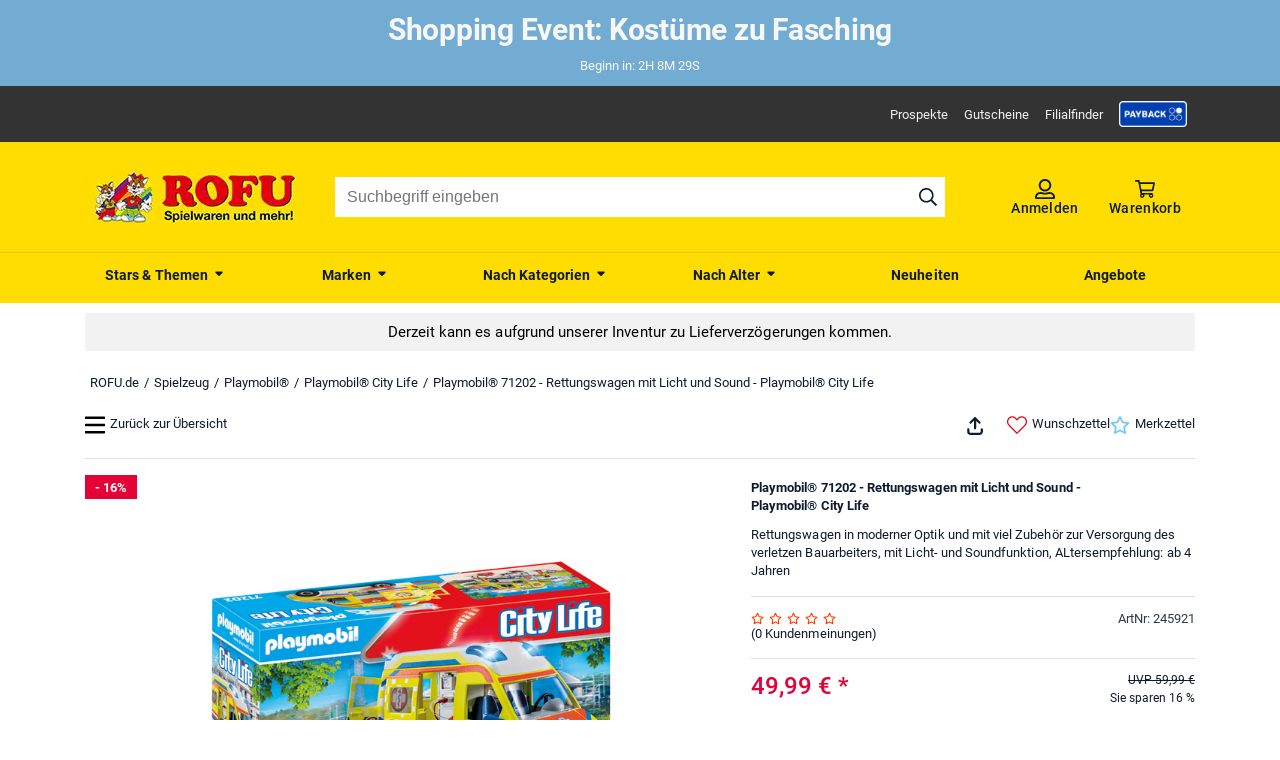

--- FILE ---
content_type: text/html; charset=utf-8
request_url: https://www.rofu.de/playmobil-71202-rettungswagen-mit-licht-und-sound-playmobil-city-life.html
body_size: 29668
content:
<!DOCTYPE html><html lang="de"><head><meta charSet="utf-8"/><meta name="viewport" content="width=device-width, initial-scale=1.0"/><link rel="canonical" href="https://www.rofu.de/playmobil-71202-rettungswagen-mit-licht-und-sound-playmobil-city-life.html"/><title>Playmobil® 71202 - Rettungswagen mit Licht und Sound - Playmobil® City Life</title><meta name="description" content="Rettungswagen in moderner Optik und mit viel Zubehör zur Versorgung des verletzen Bauarbeiters, mit Licht- und Soundfunktion, ALtersempfehlung: ab 4 Jahren"/><meta name="robots" content="index, follow"/><meta property="og:title" content="Playmobil® 71202 - Rettungswagen mit Licht und Sound - Playmobil® City Life"/><meta property="og:type" content="website"/><meta property="og:url" content="https://www.rofu.de/playmobil-71202-rettungswagen-mit-licht-und-sound-playmobil-city-life.html"/><meta property="og:image" content="https://www.rofu.de/out/pictures/generated/product/1/540_340_98/245921_4008789712028_playmobil_rettungswagen_04.jpg"/><meta property="og:description" content="Rettungswagen in moderner Optik und mit viel Zubehör zur Versorgung des verletzen Bauarbeiters, mit Licht- und Soundfunktion, ALtersempfehlung: ab 4 Jahren"/><meta property="og:locale" content="de_DE"/><meta property="og:site_name" content="ROFU"/><meta property="fb:app_id" content="966242223397117"/><meta name="twitter:card" content="summary"/><meta name="next-head-count" content="15"/><meta http-equiv="Content-Type" content="text/html; charset=UTF-8"/><link rel="apple-touch-icon-precomposed" media="screen and (resolution: 163dpi)" href="https://www.rofu.de/out/dd_roxive_mifus/img/favicons/favicon_512.jpg"/><link rel="apple-touch-icon-precomposed" href="https://www.rofu.de/out/dd_roxive_mifus/img/favicons/favicon_512.jpg"/><link rel="apple-touch-icon-precomposed" media="screen and (resolution: 132dpi)" href="https://www.rofu.de/out/dd_roxive_mifus/img/favicons/favicon_512.jpg"/><link rel="apple-touch-icon-precomposed" sizes="72x72" href="https://www.rofu.de/out/dd_roxive_mifus/img/favicons/favicon_512.jpg"/><link rel="apple-touch-icon-precomposed" media="screen and (resolution: 326dpi)" href="https://www.rofu.de/out/dd_roxive_mifus/img/favicons/favicon_512.jpg"/><link rel="apple-touch-icon-precomposed" sizes="114x114" href="https://www.rofu.de/out/dd_roxive_mifus/img/favicons/favicon_512.jpg"/><link rel="apple-touch-icon-precomposed" sizes="144x144" href="https://www.rofu.de/out/dd_roxive_mifus/img/favicons/favicon_512.jpg"/><link rel="apple-touch-icon-precomposed" sizes="180x180" href="https://www.rofu.de/out/dd_roxive_mifus/img/favicons/favicon_512.jpg"/><meta name="msapplication-TileColor" content="#D83434"/><meta name="msapplication-TileImage" content="https://www.rofu.de/out/dd_roxive_mifus/img/favicons/favicon_512.jpg"/><link rel="fluid-icon" href="https://www.rofu.de/out/dd_roxive_mifus/img/favicons/favicon_512.jpg" title="rofu.de"/><link rel="shortcut icon" href="https://www.rofu.de/out/dd_roxive_mifus/img/favicons/favicon.ico?rand=1" type="image/x-icon"/><link rel="icon" href="https://www.rofu.de/out/dd_roxive_mifus/img/favicons/favicon_16.jpg" sizes="16x16"/><link rel="icon" href="https://www.rofu.de/out/dd_roxive_mifus/img/favicons/favicon_32.jpg" sizes="32x32"/><link rel="icon" href="https://www.rofu.de/out/dd_roxive_mifus/img/favicons/favicon_48.jpg" sizes="48x48"/><link rel="icon" href="https://www.rofu.de/out/dd_roxive_mifus/img/favicons/favicon_64.jpg" sizes="64x64"/><link rel="icon" href="https://www.rofu.de/out/dd_roxive_mifus/img/favicons/favicon_128.jpg" sizes="128x128"/><link rel="preload" href="/_next/static/css/6828cb5f83251a5a.css" as="style"/><link rel="stylesheet" href="/_next/static/css/6828cb5f83251a5a.css" data-n-g=""/><noscript data-n-css=""></noscript><script defer="" nomodule="" src="/_next/static/chunks/polyfills-c67a75d1b6f99dc8.js"></script><script src="/_next/static/chunks/webpack-cb7634a8b6194820.js" defer=""></script><script src="/_next/static/chunks/framework-2ca9298d0971f1de.js" defer=""></script><script src="/_next/static/chunks/main-f1bba4946f729bcb.js" defer=""></script><script src="/_next/static/chunks/pages/_app-817bc13a0ba6bc27.js" defer=""></script><script src="/_next/static/chunks/fec483df-8d8c50776d945fb9.js" defer=""></script><script src="/_next/static/chunks/0f24dcc5-5a4956d4fe757a34.js" defer=""></script><script src="/_next/static/chunks/8eb7616c-bfc35b7c047f9cbc.js" defer=""></script><script src="/_next/static/chunks/186068ac-cbc1c63b6f8067ff.js" defer=""></script><script src="/_next/static/chunks/3f2376d1-5ffa5d073f55d72d.js" defer=""></script><script src="/_next/static/chunks/752-d7bfd7f38490d7ff.js" defer=""></script><script src="/_next/static/chunks/828-aaa42c44a088fe0a.js" defer=""></script><script src="/_next/static/chunks/794-3e9c11e0a1511135.js" defer=""></script><script src="/_next/static/chunks/503-1adf3e8fae3ab0e3.js" defer=""></script><script src="/_next/static/chunks/449-38c426c1be16e017.js" defer=""></script><script src="/_next/static/chunks/730-4fd46866beae3f09.js" defer=""></script><script src="/_next/static/chunks/625-3abdbb155b466901.js" defer=""></script><script src="/_next/static/chunks/107-5f6038a3c3fab1b8.js" defer=""></script><script src="/_next/static/chunks/pages/frontend/entry-7816784d2d0b3fbc.js" defer=""></script><script src="/_next/static/bLwjmLe-VRemsoHzR-THL/_buildManifest.js" defer=""></script><script src="/_next/static/bLwjmLe-VRemsoHzR-THL/_ssgManifest.js" defer=""></script><style data-styled="" data-styled-version="5.3.5">.bzHBrl{display:inline-block;}/*!sc*/
.bzHBrl.icon__right{-webkit-transform:rotate(90deg);-ms-transform:rotate(90deg);transform:rotate(90deg);}/*!sc*/
.bzHBrl.icon__down{-webkit-transform:rotate(180deg);-ms-transform:rotate(180deg);transform:rotate(180deg);}/*!sc*/
.bzHBrl.icon__left{-webkit-transform:rotate(-90deg);-ms-transform:rotate(-90deg);transform:rotate(-90deg);}/*!sc*/
.bzHBrl.icon__mirrorX{-webkit-transform:scaleX(-1);-ms-transform:scaleX(-1);transform:scaleX(-1);}/*!sc*/
.bzHBrl svg{display:block;fill:currentColor;width:100%;max-height:100%;}/*!sc*/
data-styled.g1[id="sc-ae95d41d-0"]{content:"bzHBrl,"}/*!sc*/
.gLQTvz{color:currentColor;cursor:pointer;}/*!sc*/
.gLQTvz:hover{color:var(--secondary);-webkit-text-decoration:underline;text-decoration:underline;}/*!sc*/
data-styled.g2[id="sc-1d221076-0"]{content:"gLQTvz,"}/*!sc*/
.jtPsLT{position:absolute;z-index:var(--z-index-flags);}/*!sc*/
data-styled.g3[id="sc-55b68fae-0"]{content:"jtPsLT,"}/*!sc*/
.fhSxPt{display:-webkit-box;display:-webkit-flex;display:-ms-flexbox;display:flex;width:5.2rem;height:2.4rem;margin-bottom:.3rem;font-size:1.3rem;font-weight:700;-webkit-box-pack:center;-webkit-justify-content:center;-ms-flex-pack:center;justify-content:center;-webkit-align-items:center;-webkit-box-align:center;-ms-flex-align:center;align-items:center;background-color:var(--reduced-price);color:var(--neutral-00);}/*!sc*/
data-styled.g4[id="sc-55b68fae-1"]{content:"fhSxPt,"}/*!sc*/
.goLTvc{display:-webkit-box;display:-webkit-flex;display:-ms-flexbox;display:flex;width:100%;height:100%;-webkit-box-pack:center;-webkit-justify-content:center;-ms-flex-pack:center;justify-content:center;-webkit-align-items:center;-webkit-box-align:center;-ms-flex-align:center;align-items:center;}/*!sc*/
data-styled.g9[id="sc-c51624b1-0"]{content:"goLTvc,"}/*!sc*/
.bGlXwA{max-width:100%;max-height:100%;}/*!sc*/
data-styled.g10[id="sc-c51624b1-1"]{content:"bGlXwA,"}/*!sc*/
.iFMVCO{display:-webkit-box;display:-webkit-flex;display:-ms-flexbox;display:flex;-webkit-box-pack:start;-webkit-justify-content:flex-start;-ms-flex-pack:start;justify-content:flex-start;color:#ff3c00;height:1.3rem;}/*!sc*/
.iFMVCO svg{aspect-ratio:1/1;}/*!sc*/
.iFMVCO .icon{width:1.3rem;margin:0 0.5rem 0 0;}/*!sc*/
data-styled.g11[id="sc-9fe73b20-0"]{content:"iFMVCO,"}/*!sc*/
.jDktgY{display:-webkit-box;display:-webkit-flex;display:-ms-flexbox;display:flex;-webkit-flex-wrap:wrap;-ms-flex-wrap:wrap;flex-wrap:wrap;width:100%;margin:0.5rem 0;}/*!sc*/
data-styled.g13[id="sc-4ce33f8c-0"]{content:"jDktgY,"}/*!sc*/
.jpsFyF{-webkit-flex-basis:55%;-ms-flex-preferred-size:55%;flex-basis:55%;font-size:2.4rem;font-weight:500;color:var(--reduced-price);min-height:3.5rem;max-height:3.5rem;}/*!sc*/
data-styled.g14[id="sc-4ce33f8c-1"]{content:"jpsFyF,"}/*!sc*/
.cRUGXU{display:-webkit-box;display:-webkit-flex;display:-ms-flexbox;display:flex;-webkit-flex-direction:column;-ms-flex-direction:column;flex-direction:column;-webkit-flex-basis:45%;-ms-flex-preferred-size:45%;flex-basis:45%;text-align:right;font-size:1.2rem;}/*!sc*/
data-styled.g15[id="sc-4ce33f8c-2"]{content:"cRUGXU,"}/*!sc*/
.kfnXoK{min-height:1.75rem;max-height:1.75rem;}/*!sc*/
data-styled.g16[id="sc-4ce33f8c-3"]{content:"kfnXoK,"}/*!sc*/
.jiKkdb{-webkit-text-decoration:line-through;text-decoration:line-through;}/*!sc*/
data-styled.g17[id="sc-4ce33f8c-4"]{content:"jiKkdb,"}/*!sc*/
.ffTivd{-webkit-flex-basis:100%;-ms-flex-preferred-size:100%;flex-basis:100%;min-height:1.5rem;max-height:1.5rem;font-size:1.3rem;}/*!sc*/
data-styled.g18[id="sc-4ce33f8c-5"]{content:"ffTivd,"}/*!sc*/
.kuRpcv{display:-webkit-box;display:-webkit-flex;display:-ms-flexbox;display:flex;-webkit-align-items:baseline;-webkit-box-align:baseline;-ms-flex-align:baseline;align-items:baseline;}/*!sc*/
data-styled.g19[id="sc-5b6f4584-0"]{content:"kuRpcv,"}/*!sc*/
.hzAioV{min-width:0.9rem;min-height:0.9rem;max-width:0.9rem;max-height:0.9rem;margin:0 0.5rem 0 0;border-radius:50%;background-color:var(--out-of-stock);}/*!sc*/
data-styled.g20[id="sc-5b6f4584-1"]{content:"hzAioV,"}/*!sc*/
.hLiUBg{margin:2.5rem 0;}/*!sc*/
data-styled.g29[id="sc-5757c6e8-0"]{content:"hLiUBg,"}/*!sc*/
.kjZKow{display:block;height:100%;overflow:hidden;margin:0;padding:0;}/*!sc*/
.kjZKow:focus{outline:0;}/*!sc*/
.kjZKow.dragging{cursor:pointer;cursor:hand;}/*!sc*/
data-styled.g30[id="sc-5757c6e8-1"]{content:"kjZKow,"}/*!sc*/
.eHgNOF{display:-webkit-inline-box;display:-webkit-inline-flex;display:-ms-inline-flexbox;display:inline-flex;height:100%;}/*!sc*/
.eHgNOF::after,.eHgNOF::before{display:table;content:'';}/*!sc*/
.eHgNOF::after{clear:both;}/*!sc*/
data-styled.g31[id="sc-5757c6e8-2"]{content:"eHgNOF,"}/*!sc*/
.itwBrg{position:relative;display:block;box-sizing:border-box;-webkit-user-select:none;-moz-user-select:none;-ms-user-select:none;user-select:none;touch-action:pan-y;-webkit-tap-highlight-color:transparent;-webkit-touch-callout:none;padding:0 2.5rem 2.5rem;margin:0 auto;}/*!sc*/
.itwBrg .sc-5757c6e8-1,.itwBrg .sc-5757c6e8-2{-webkit-transform:translate3d(0,0,0);-ms-transform:translate3d(0,0,0);transform:translate3d(0,0,0);}/*!sc*/
.itwBrg.slick-vertical{display:block;height:auto;border:1px solid transparent;}/*!sc*/
data-styled.g32[id="sc-5757c6e8-3"]{content:"itwBrg,"}/*!sc*/
.dFZsaO blockquote,.dFZsaO em{font-style:italic;}/*!sc*/
.dFZsaO h3{font-size:1.5rem;}/*!sc*/
.dFZsaO ol,.dFZsaO ul{padding-left:4rem;}/*!sc*/
.dFZsaO ol{list-style-type:decimal;}/*!sc*/
.dFZsaO ul{list-style-type:disc;}/*!sc*/
.dFZsaO blockquote{position:relative;background-color:var(--neutral-10);padding:2rem 5rem;quotes:inherit;}/*!sc*/
.dFZsaO blockquote:before,.dFZsaO blockquote:after{display:block;position:absolute;height:4rem;width:4rem;padding-top:1.75rem;font-size:4rem;text-align:center;line-height:2rem;}/*!sc*/
.dFZsaO blockquote:before{content:open-quote;bottom:0;right:0;}/*!sc*/
.dFZsaO blockquote:after{content:close-quote;top:0;left:0;}/*!sc*/
.dFZsaO a{-webkit-text-decoration:underline;text-decoration:underline;color:var(--link);font-weight:var(--font-weight-medium);-webkit-letter-spacing:.02rem;-moz-letter-spacing:.02rem;-ms-letter-spacing:.02rem;letter-spacing:.02rem;}/*!sc*/
.dFZsaO table,.dFZsaO th,.dFZsaO td{border:1px solid var(--neutral-100);}/*!sc*/
data-styled.g52[id="sc-d43b4f8d-0"]{content:"dFZsaO,"}/*!sc*/
.hdqDsD{display:-webkit-box;display:-webkit-flex;display:-ms-flexbox;display:flex;-webkit-align-items:center;-webkit-box-align:center;-ms-flex-align:center;align-items:center;-webkit-box-pack:center;-webkit-justify-content:center;-ms-flex-pack:center;justify-content:center;width:100%;}/*!sc*/
data-styled.g66[id="sc-2746b6d6-0"]{content:"hdqDsD,"}/*!sc*/
.bDnZAk{background:rgba(114,172,211,1);color:rgba(247,247,247,1);}/*!sc*/
.eeXTWQ{background:rgba(242,242,242,1);color:rgba(0,0,0,1);margin:1rem 0;padding:1rem;}/*!sc*/
data-styled.g68[id="sc-672436e0-0"]{content:"bDnZAk,eeXTWQ,"}/*!sc*/
.eznvYI{display:block;width:100%;padding:1rem;}/*!sc*/
data-styled.g69[id="sc-672436e0-1"]{content:"eznvYI,"}/*!sc*/
.hgGDri{max-width:var(--max-width);margin:0 auto;text-align:center;padding:0;}/*!sc*/
@media (min-width:768px){.hgGDri{font-size:1.5rem;}}/*!sc*/
.hgGDri *:last-child{margin:0;}/*!sc*/
data-styled.g70[id="sc-672436e0-2"]{content:"hgGDri,"}/*!sc*/
.eBxfjk{display:-webkit-box;display:-webkit-flex;display:-ms-flexbox;display:flex;cursor:pointer;}/*!sc*/
data-styled.g88[id="sc-c7af1306-2"]{content:"eBxfjk,"}/*!sc*/
.jSEaum{width:calc(100% - 3rem);margin:0;padding:1.5rem 0;}/*!sc*/
.jSEaum .list{display:-webkit-box;display:-webkit-flex;display:-ms-flexbox;display:flex;-webkit-flex-wrap:wrap;-ms-flex-wrap:wrap;flex-wrap:wrap;-webkit-align-items:center;-webkit-box-align:center;-ms-flex-align:center;align-items:center;list-style:none;width:100%;}/*!sc*/
.jSEaum .list .item{display:none;padding-left:0.5rem;}/*!sc*/
@media (min-width:768px){.jSEaum .list .item{display:block;}}/*!sc*/
.jSEaum .list .item .home{height:14px;width:14px;}/*!sc*/
.jSEaum .list .item:is(:first-child){padding-left:0;}/*!sc*/
.jSEaum .list .item:not(:first-child):not(.item--mobile-visible)::before{padding-right:0.5rem;content:"/";}/*!sc*/
.jSEaum .list .item--mobile-visible{display:block;}/*!sc*/
@media (min-width:768px){.jSEaum .list .item--mobile-visible{display:none;}}/*!sc*/
data-styled.g126[id="sc-b01a3b17-0"]{content:"jSEaum,"}/*!sc*/
.kzkIqn{display:-webkit-box;display:-webkit-flex;display:-ms-flexbox;display:flex;-webkit-align-items:baseline;-webkit-box-align:baseline;-ms-flex-align:baseline;align-items:baseline;text-align:left;width:100%;padding:1rem 0;cursor:pointer;color:var(--neutral-100);}/*!sc*/
.kzkIqn .sc-ae95d41d-0{min-width:1rem;max-width:1rem;height:1rem;margin-left:.5rem;float:right;}/*!sc*/
data-styled.g128[id="sc-bff7a048-0"]{content:"kzkIqn,"}/*!sc*/
.hchTKg{max-height:0;overflow:hidden;-webkit-transition:max-height 0.5s ease-out;transition:max-height 0.5s ease-out;margin:0;-webkit-transitionTime:0.5;transitionTime:0.5;}/*!sc*/
data-styled.g129[id="sc-bff7a048-1"]{content:"hchTKg,"}/*!sc*/
.iRtoRa{width:100%;height:4rem;border:0;padding:1rem 1.2rem;font-size:1.6rem;}/*!sc*/
.iRtoRa:focus{outline:none;}/*!sc*/
data-styled.g147[id="sc-6f33a380-0"]{content:"iRtoRa,"}/*!sc*/
.jEvxAt{border:1px solid var(--neutral-30);}/*!sc*/
data-styled.g148[id="sc-6f33a380-1"]{content:"jEvxAt,"}/*!sc*/
.jndGuY{-webkit-flex-basis:100%;-ms-flex-preferred-size:100%;flex-basis:100%;margin-top:1.5rem;}/*!sc*/
@media (min-width:992px){.jndGuY{-webkit-flex-basis:40%;-ms-flex-preferred-size:40%;flex-basis:40%;margin-top:0;}}/*!sc*/
data-styled.g175[id="sc-a6acdf1e-0"]{content:"jndGuY,"}/*!sc*/
.hIFUWp{border-bottom:1px solid var(--neutral-30);padding-bottom:1.5rem;margin-bottom:1.5rem;}/*!sc*/
.hIFUWp:last-of-type{border:none;}/*!sc*/
data-styled.g176[id="sc-a6acdf1e-1"]{content:"hIFUWp,"}/*!sc*/
.eTMBIU{display:-webkit-box;display:-webkit-flex;display:-ms-flexbox;display:flex;-webkit-box-pack:start;-webkit-justify-content:flex-start;-ms-flex-pack:start;justify-content:flex-start;height:9rem;}/*!sc*/
@media (min-width:540px){.eTMBIU{height:6.5rem;}}/*!sc*/
.eTMBIU .sc-c51624b1-0{width:7.1rem;}/*!sc*/
data-styled.g177[id="sc-a6acdf1e-2"]{content:"eTMBIU,"}/*!sc*/
.cauMQQ{display:-webkit-box;display:-webkit-flex;display:-ms-flexbox;display:flex;-webkit-flex-direction:column;-ms-flex-direction:column;flex-direction:column;-webkit-box-pack:space-around;-webkit-justify-content:space-around;-ms-flex-pack:space-around;justify-content:space-around;border-left:2px solid var(--neutral-100);margin-left:1rem;padding-left:1rem;}/*!sc*/
.cauMQQ .text{padding:0;}/*!sc*/
data-styled.g178[id="sc-a6acdf1e-3"]{content:"cauMQQ,"}/*!sc*/
.hppKsv{display:-webkit-box;display:-webkit-flex;display:-ms-flexbox;display:flex;-webkit-flex-wrap:wrap;-ms-flex-wrap:wrap;flex-wrap:wrap;width:100%;}/*!sc*/
.hppKsv .info_title{-webkit-flex-basis:75%;-ms-flex-preferred-size:75%;flex-basis:75%;height:auto;}/*!sc*/
.hppKsv .info_brand{display:-webkit-box;display:-webkit-flex;display:-ms-flexbox;display:flex;-webkit-box-pack:end;-webkit-justify-content:flex-end;-ms-flex-pack:end;justify-content:flex-end;-webkit-align-items:baseline;-webkit-box-align:baseline;-ms-flex-align:baseline;align-items:baseline;text-align:right;padding-top:0.5rem;-webkit-flex-basis:25%;-ms-flex-preferred-size:25%;flex-basis:25%;}/*!sc*/
.hppKsv .info_brand picture{-webkit-box-pack:end;-webkit-justify-content:flex-end;-ms-flex-pack:end;justify-content:flex-end;-webkit-align-items:baseline;-webkit-box-align:baseline;-ms-flex-align:baseline;align-items:baseline;}/*!sc*/
.hppKsv .desc{-webkit-flex-basis:100%;-ms-flex-preferred-size:100%;flex-basis:100%;margin:0.5rem 0 0;}/*!sc*/
data-styled.g180[id="sc-d309d410-0"]{content:"hppKsv,"}/*!sc*/
.xWHvP{display:-webkit-box;display:-webkit-flex;display:-ms-flexbox;display:flex;-webkit-flex-wrap:wrap;-ms-flex-wrap:wrap;flex-wrap:wrap;-webkit-box-pack:justify;-webkit-justify-content:space-between;-ms-flex-pack:justify;justify-content:space-between;}/*!sc*/
.xWHvP .ratingInfo{-webkit-flex-basis:100%;-ms-flex-preferred-size:100%;flex-basis:100%;}/*!sc*/
data-styled.g181[id="sc-2e5c052f-0"]{content:"xWHvP,"}/*!sc*/
.jVzYTQ{display:block;height:-webkit-fit-content;height:-moz-fit-content;height:fit-content;}/*!sc*/
data-styled.g198[id="sc-fa3e6aeb-0"]{content:"jVzYTQ,"}/*!sc*/
.dubwRo{background-color:var(--neutral-10);border-radius:5px;padding:1rem;}/*!sc*/
data-styled.g199[id="sc-fa3e6aeb-1"]{content:"dubwRo,"}/*!sc*/
.ibhekC{display:-webkit-box;display:-webkit-flex;display:-ms-flexbox;display:flex;-webkit-align-items:center;-webkit-box-align:center;-ms-flex-align:center;align-items:center;-webkit-box-pack:center;-webkit-justify-content:center;-ms-flex-pack:center;justify-content:center;-webkit-flex-wrap:wrap;-ms-flex-wrap:wrap;flex-wrap:wrap;}/*!sc*/
data-styled.g200[id="sc-fa3e6aeb-2"]{content:"ibhekC,"}/*!sc*/
.iqigBu{margin:0 1rem;}/*!sc*/
data-styled.g201[id="sc-fa3e6aeb-3"]{content:"iqigBu,"}/*!sc*/
.ivWpgF{background:var(--payback-blue-2);border:1px solid var(--payback-blue-1);border-radius:5px;padding:10px;width:100%;}/*!sc*/
data-styled.g202[id="sc-289d99d3-0"]{content:"ivWpgF,"}/*!sc*/
.hrQtaa{display:-webkit-box;display:-webkit-flex;display:-ms-flexbox;display:flex;-webkit-flex-wrap:wrap;-ms-flex-wrap:wrap;flex-wrap:wrap;-webkit-align-items:center;-webkit-box-align:center;-ms-flex-align:center;align-items:center;-webkit-box-pack:center;-webkit-justify-content:center;-ms-flex-pack:center;justify-content:center;gap:8px;}/*!sc*/
data-styled.g203[id="sc-289d99d3-1"]{content:"hrQtaa,"}/*!sc*/
.dUxfjr{border-radius:5px;-webkit-flex-shrink:0;-ms-flex-negative:0;flex-shrink:0;height:5rem;}/*!sc*/
data-styled.g204[id="sc-289d99d3-2"]{content:"dUxfjr,"}/*!sc*/
.cBfhFS{text-align:center;-webkit-flex-basis:65%;-ms-flex-preferred-size:65%;flex-basis:65%;}/*!sc*/
.cBfhFS .pbbTitle{color:var(--payback-blue-1);}/*!sc*/
data-styled.g205[id="sc-289d99d3-3"]{content:"cBfhFS,"}/*!sc*/
.bkjRbn > *{margin-top:1rem;}/*!sc*/
.bkjRbn .maxOrderQuantity{display:block;}/*!sc*/
data-styled.g207[id="sc-4ec50e51-0"]{content:"bkjRbn,"}/*!sc*/
.AMgTW{display:-webkit-box;display:-webkit-flex;display:-ms-flexbox;display:flex;gap:0.5rem;}/*!sc*/
.AMgTW .button{min-width:4rem;-webkit-box-pack:center;-webkit-justify-content:center;-ms-flex-pack:center;justify-content:center;}/*!sc*/
.AMgTW .button:last-of-type{width:100%;}/*!sc*/
.AMgTW .button .button__text{width:auto;font-size:1.3rem;margin-right:0;}/*!sc*/
@media (min-width:540px){.AMgTW .button .button__text{font-size:inherit;}}/*!sc*/
.AMgTW .button .icon{margin-right:0.5rem;}/*!sc*/
data-styled.g208[id="sc-4ec50e51-1"]{content:"AMgTW,"}/*!sc*/
.cTaGSL{width:5rem;height:auto;text-align:center;-moz-appearance:textfield;}/*!sc*/
@media (min-width:540px){.cTaGSL{width:7.5rem;}}/*!sc*/
.cTaGSL::-webkit-outer-spin-button,.cTaGSL::-webkit-inner-spin-button{-webkit-appearance:none;margin:0;}/*!sc*/
data-styled.g209[id="sc-4ec50e51-2"]{content:"cTaGSL,"}/*!sc*/
.fQrnsI .sc-c7af1306-2{-webkit-text-decoration:underline;text-decoration:underline;}/*!sc*/
data-styled.g211[id="sc-a68c1b32-1"]{content:"fQrnsI,"}/*!sc*/
.kpcMj .icon{width:1.3rem;height:1.3rem;margin-right:0.5rem;vertical-align:middle;}/*!sc*/
.kpcMj .icon--heart-solid{color:var(--secondary);}/*!sc*/
.kpcMj .available{color:var(--in-stock);}/*!sc*/
.kpcMj .low{color:var(--low-stock-2);}/*!sc*/
.kpcMj .sold-out{color:var(--out-of-stock);}/*!sc*/
data-styled.g216[id="sc-e4f04003-0"]{content:"kpcMj,"}/*!sc*/
.kGCmOv .slick-slider picture img{cursor:pointer;}/*!sc*/
@media (min-width:992px){.kGCmOv .slick-slider picture.active img,.kGCmOv .slick-slider picture img:hover{border:1px solid var(--brand-1);}}/*!sc*/
data-styled.g230[id="sc-a4fc06c6-0"]{content:"kGCmOv,"}/*!sc*/
.caZBmQ{position:relative;display:-webkit-box;display:-webkit-flex;display:-ms-flexbox;display:flex;-webkit-box-pack:center;-webkit-justify-content:center;-ms-flex-pack:center;justify-content:center;-webkit-flex-basis:100%;-ms-flex-preferred-size:100%;flex-basis:100%;-webkit-flex-direction:column;-ms-flex-direction:column;flex-direction:column;}/*!sc*/
@media (min-width:992px){.caZBmQ{display:block;-webkit-flex-basis:60%;-ms-flex-preferred-size:60%;flex-basis:60%;padding-right:1.5rem;}}/*!sc*/
.caZBmQ .slick-slider{width:90vw;max-width:58.5rem;}/*!sc*/
@media (min-width:992px){.caZBmQ .slick-slider{max-width:55rem;height:11.5rem;margin-top:.5rem;}}/*!sc*/
.caZBmQ .sc-c51624b1-0{aspect-ratio:1;}/*!sc*/
data-styled.g232[id="sc-57383070-0"]{content:"caZBmQ,"}/*!sc*/
.bPwYrC{position:absolute;z-index:var(--z-index-overlay);background:var(--neutral-30);border:1px solid var(--neutral-80);box-shadow:var(--elevation-m);}/*!sc*/
.bPwYrC:after,.bPwYrC:before{bottom:100%;left:1.7rem;border:solid transparent;content:"";height:0;width:0;position:absolute;pointer-events:none;}/*!sc*/
.bPwYrC:after{border-color:rgba(48,59,71,0);border-bottom-color:var(--neutral-30);border-width:10px;margin-left:-10px;}/*!sc*/
.bPwYrC:before{border-color:rgba(221,224,230,0);border-bottom-color:var(--neutral-80);border-width:11px;margin-left:-11px;}/*!sc*/
data-styled.g237[id="sc-f3fe7f45-0"]{content:"bPwYrC,"}/*!sc*/
.dBhpyt{display:-webkit-box;display:-webkit-flex;display:-ms-flexbox;display:flex;position:relative;width:3.4rem;margin:0 auto 0 0;}/*!sc*/
@media (min-width:540px){.dBhpyt{margin:0 1.5rem 0 auto;}}/*!sc*/
.dBhpyt .button__text{margin:0;}/*!sc*/
data-styled.g238[id="sc-1585d426-0"]{content:"dBhpyt,"}/*!sc*/
.ebNNMT{max-height:2.5rem;cursor:pointer;text-align:right;}/*!sc*/
.ebNNMT:hover{color:inherit;-webkit-text-decoration:none;text-decoration:none;}/*!sc*/
@media (min-width:540px){.ebNNMT{max-height:4.2rem;}}/*!sc*/
.ebNNMT .icon{width:2.5rem;height:100%;vertical-align:middle;padding-right:0.5rem;color:var(--neutral-100);}/*!sc*/
.fvchuM{max-height:2.5rem;cursor:pointer;text-align:right;}/*!sc*/
.fvchuM:hover{color:inherit;-webkit-text-decoration:none;text-decoration:none;}/*!sc*/
@media (min-width:540px){.fvchuM{max-height:4.2rem;}}/*!sc*/
.fvchuM .icon{width:2.5rem;height:100%;vertical-align:middle;padding-right:0.5rem;color:var(--secondary);}/*!sc*/
.jiVRLD{max-height:2.5rem;cursor:pointer;text-align:right;}/*!sc*/
.jiVRLD:hover{color:inherit;-webkit-text-decoration:none;text-decoration:none;}/*!sc*/
@media (min-width:540px){.jiVRLD{max-height:4.2rem;}}/*!sc*/
.jiVRLD .icon{width:2.5rem;height:100%;vertical-align:middle;padding-right:0.5rem;color:var(--notification);}/*!sc*/
data-styled.g239[id="sc-79d08429-0"]{content:"ebNNMT,fvchuM,jiVRLD,"}/*!sc*/
.izozuh{display:-webkit-box;display:-webkit-flex;display:-ms-flexbox;display:flex;-webkit-flex-direction:column;-ms-flex-direction:column;flex-direction:column;-webkit-column-gap:1.5rem;column-gap:1.5rem;}/*!sc*/
@media (min-width:540px){.izozuh{-webkit-flex-direction:row;-ms-flex-direction:row;flex-direction:row;}}/*!sc*/
data-styled.g240[id="sc-79d08429-1"]{content:"izozuh,"}/*!sc*/
.kDCsjm{-webkit-flex-basis:100%;-ms-flex-preferred-size:100%;flex-basis:100%;display:-webkit-box;display:-webkit-flex;display:-ms-flexbox;display:flex;-webkit-flex-direction:row;-ms-flex-direction:row;flex-direction:row;border-bottom:1px solid var(--neutral-30);height:5.5rem;padding-bottom:1rem;margin-bottom:1.5rem;-webkit-box-pack:end;-webkit-justify-content:flex-end;-ms-flex-pack:end;justify-content:flex-end;}/*!sc*/
@media (min-width:768px){.kDCsjm{-webkit-box-pack:justify;-webkit-justify-content:space-between;-ms-flex-pack:justify;justify-content:space-between;}}/*!sc*/
.kDCsjm > .sc-79d08429-0{display:none;}/*!sc*/
@media (min-width:768px){.kDCsjm > .sc-79d08429-0{display:block;}}/*!sc*/
data-styled.g241[id="sc-79d08429-2"]{content:"kDCsjm,"}/*!sc*/
.VZLeb{position:relative;display:-webkit-box;display:-webkit-flex;display:-ms-flexbox;display:flex;-webkit-flex-wrap:wrap;-ms-flex-wrap:wrap;flex-wrap:wrap;}/*!sc*/
.VZLeb iframe{max-width:100%;}/*!sc*/
.VZLeb.VZLeb .sc-55b68fae-0{top:7.1rem;}/*!sc*/
data-styled.g243[id="sc-4df09b48-0"]{content:"VZLeb,"}/*!sc*/
.dkdFEy{display:-webkit-box;display:-webkit-flex;display:-ms-flexbox;display:flex;-webkit-box-pack:start;-webkit-justify-content:flex-start;-ms-flex-pack:start;justify-content:flex-start;border-bottom:1px solid var(--neutral-30);}/*!sc*/
data-styled.g244[id="sc-bdd2b5ef-0"]{content:"dkdFEy,"}/*!sc*/
.cytxYM{width:auto;border:1px solid var(--neutral-30);border-bottom:0;padding:1rem 1.5rem;cursor:default;background-color:var(--primary);}/*!sc*/
.ccaEmP{width:auto;border:1px solid var(--neutral-30);border-bottom:0;padding:1rem 1.5rem;cursor:pointer;}/*!sc*/
data-styled.g245[id="sc-bdd2b5ef-1"]{content:"cytxYM,ccaEmP,"}/*!sc*/
.ecLQPP{margin-top:3rem;}/*!sc*/
data-styled.g246[id="sc-3a108c0c-0"]{content:"ecLQPP,"}/*!sc*/
.jmWbGK{display:block;margin:2rem 0 1rem;}/*!sc*/
data-styled.g247[id="sc-3a108c0c-1"]{content:"jmWbGK,"}/*!sc*/
.fBrLrA .text{display:-webkit-box;display:-webkit-flex;display:-ms-flexbox;display:flex;}/*!sc*/
.fBrLrA strong{font-weight:500;margin-right:.5rem;}/*!sc*/
data-styled.g250[id="sc-94082856-0"]{content:"fBrLrA,"}/*!sc*/
.islHiG{-webkit-flex-basis:100%;-ms-flex-preferred-size:100%;flex-basis:100%;}/*!sc*/
.islHiG > *:not(h3){margin-bottom:1.5rem;}/*!sc*/
.islHiG > h3{width:100%;padding:1rem;padding-left:0;}/*!sc*/
.islHiG .long_desc h3{font-size:1.6rem;font-weight:500;margin:.5rem 0;}/*!sc*/
.islHiG .long_desc strong{font-weight:500;}/*!sc*/
.islHiG .long_desc em{font-style:italic;}/*!sc*/
.islHiG ul{list-style:disc outside;padding-left:1.5rem;}/*!sc*/
.islHiG a{-webkit-text-decoration:underline;text-decoration:underline;}/*!sc*/
.islHiG a:hover{color:var(--secondary);}/*!sc*/
.islHiG li{margin:0 0 .5rem;}/*!sc*/
data-styled.g251[id="sc-4d645f07-0"]{content:"islHiG,"}/*!sc*/
.dwJhwA{width:100%;}/*!sc*/
data-styled.g252[id="sc-4d645f07-1"]{content:"dwJhwA,"}/*!sc*/
@media(min-width:992px){.erVxgK{width:50%;}}/*!sc*/
data-styled.g253[id="sc-4d645f07-2"]{content:"erVxgK,"}/*!sc*/
.eQqmJu{padding:.5rem 0;}/*!sc*/
.eQqmJu:nth-child(even){background-color:var(--neutral-10);}/*!sc*/
.eQqmJu ul{padding-left:0;list-style:none;}/*!sc*/
data-styled.g254[id="sc-4d645f07-3"]{content:"eQqmJu,"}/*!sc*/
.ggMWXC{width:100%;padding:1rem;background-color:var(--primary);}/*!sc*/
data-styled.g255[id="sc-4d645f07-4"]{content:"ggMWXC,"}/*!sc*/
.iZOJha td{width:50%;padding:0.5rem 0;}/*!sc*/
data-styled.g256[id="sc-88708acf-0"]{content:"iZOJha,"}/*!sc*/
.cGOKQn{display:inline-block;margin-left:.5rem;vertical-align:sub;}/*!sc*/
.cGOKQn svg{height:2rem;width:2rem;}/*!sc*/
data-styled.g258[id="sc-c3d99a0c-0"]{content:"cGOKQn,"}/*!sc*/
.fFRgDE{margin-top:2rem;padding-bottom:1.5rem;}/*!sc*/
.fFRgDE .heading{display:inline-block;}/*!sc*/
data-styled.g264[id="sc-f2ccd9e7-0"]{content:"fFRgDE,"}/*!sc*/
.crxQUp{margin-bottom:1.5rem;padding-bottom:2.5rem;border-bottom:1px solid var(--neutral-30);}/*!sc*/
.crxQUp .form-toggle{width:100%;background-color:var(--neutral-30);}/*!sc*/
.crxQUp .form-toggle .button__text{width:auto;}/*!sc*/
data-styled.g265[id="sc-f2ccd9e7-1"]{content:"crxQUp,"}/*!sc*/
.lhWRxH{max-height:630px;overflow-y:auto;}/*!sc*/
.lhWRxH .no_review{width:100%;height:4.4rem;border:1px solid var(--neutral-30);padding:1.4rem 1.5rem;background-color:var(--notification);}/*!sc*/
data-styled.g266[id="sc-f2ccd9e7-2"]{content:"lhWRxH,"}/*!sc*/
.INYjn{display:none;background:var(--primary);}/*!sc*/
@media (min-width:992px){.INYjn{display:block;border-top:1px solid #e4c603;}}/*!sc*/
data-styled.g267[id="sc-5c94288e-0"]{content:"INYjn,"}/*!sc*/
.jNcOZH{display:-webkit-box;display:-webkit-flex;display:-ms-flexbox;display:flex;-webkit-flex-direction:column;-ms-flex-direction:column;flex-direction:column;-webkit-align-items:center;-webkit-box-align:center;-ms-flex-align:center;align-items:center;position:relative;max-width:var(--max-width);margin:0 auto;}/*!sc*/
@media (min-width:992px){.jNcOZH{-webkit-flex-direction:row;-ms-flex-direction:row;flex-direction:row;height:5rem;}}/*!sc*/
data-styled.g268[id="sc-5c94288e-1"]{content:"jNcOZH,"}/*!sc*/
.hDKSmr{-webkit-flex:1 1;-ms-flex:1 1;flex:1 1;text-align:center;height:100%;width:100%;margin:0.2rem 0.1rem 0;}/*!sc*/
@media (min-width:992px){.hDKSmr{margin:0;}}/*!sc*/
data-styled.g269[id="sc-5c94288e-2"]{content:"hDKSmr,"}/*!sc*/
.bfQbmz{display:-webkit-box;display:-webkit-flex;display:-ms-flexbox;display:flex;-webkit-align-items:center;-webkit-box-align:center;-ms-flex-align:center;align-items:center;-webkit-box-pack:center;-webkit-justify-content:center;-ms-flex-pack:center;justify-content:center;height:4rem;font-size:1.7rem;font-weight:var(--font-weight-semi-bold);line-height:3.5rem;-webkit-letter-spacing:0.025rem;-moz-letter-spacing:0.025rem;-ms-letter-spacing:0.025rem;letter-spacing:0.025rem;color:var(--neutral-90);padding:0 1.5rem;position:relative;}/*!sc*/
.bfQbmz:hover{cursor:pointer;-webkit-text-decoration:none;text-decoration:none;}/*!sc*/
.bfQbmz .icon--caret-solid{margin-left:0.5rem;width:1.2rem;height:1.2rem;}/*!sc*/
data-styled.g270[id="sc-5c94288e-3"]{content:"bfQbmz,"}/*!sc*/
.kGcjvB{font-size:1.4rem;}/*!sc*/
data-styled.g271[id="sc-5c94288e-4"]{content:"kGcjvB,"}/*!sc*/
.dtLqch{display:-webkit-box;display:-webkit-flex;display:-ms-flexbox;display:flex;-webkit-box-pack:center;-webkit-justify-content:center;-ms-flex-pack:center;justify-content:center;-webkit-align-items:center;-webkit-box-align:center;-ms-flex-align:center;align-items:center;height:8rem;}/*!sc*/
data-styled.g293[id="sc-87dde99e-0"]{content:"dtLqch,"}/*!sc*/
.teDIy{border-radius:0;}/*!sc*/
data-styled.g294[id="sc-87dde99e-1"]{content:"teDIy,"}/*!sc*/
.jLdbev{width:3.4rem;height:4rem;}/*!sc*/
data-styled.g295[id="sc-87dde99e-2"]{content:"jLdbev,"}/*!sc*/
.hEZHiP{max-width:var(--max-width);margin:0 auto;}/*!sc*/
data-styled.g296[id="sc-14c113c6-0"]{content:"hEZHiP,"}/*!sc*/
.gYSBoW{display:block;text-align:center;}/*!sc*/
data-styled.g297[id="sc-14c113c6-1"]{content:"gYSBoW,"}/*!sc*/
.jJXQAU{background:var(--primary);}/*!sc*/
data-styled.g299[id="sc-32d34dbc-0"]{content:"jJXQAU,"}/*!sc*/
.leAlPL{display:-webkit-box;display:-webkit-flex;display:-ms-flexbox;display:flex;-webkit-align-items:center;-webkit-box-align:center;-ms-flex-align:center;align-items:center;-webkit-box-pack:center;-webkit-justify-content:center;-ms-flex-pack:center;justify-content:center;width:100%;}/*!sc*/
data-styled.g300[id="sc-32d34dbc-1"]{content:"leAlPL,"}/*!sc*/
.bHHcLq{-webkit-box-pack:justify;-webkit-justify-content:space-between;-ms-flex-pack:justify;justify-content:space-between;max-width:var(--max-width);margin:0 auto;padding:1.5rem;}/*!sc*/
data-styled.g301[id="sc-32d34dbc-2"]{content:"bHHcLq,"}/*!sc*/
.hEhoz{-webkit-flex-basis:25%;-ms-flex-preferred-size:25%;flex-basis:25%;}/*!sc*/
data-styled.g302[id="sc-32d34dbc-3"]{content:"hEhoz,"}/*!sc*/
.foQizu{display:-webkit-box;display:-webkit-flex;display:-ms-flexbox;display:flex;-webkit-flex-basis:50%;-ms-flex-preferred-size:50%;flex-basis:50%;-webkit-box-pack:center;-webkit-justify-content:center;-ms-flex-pack:center;justify-content:center;}/*!sc*/
@media (min-width:992px){.foQizu{-webkit-flex-basis:20%;-ms-flex-preferred-size:20%;flex-basis:20%;-webkit-box-pack:start;-webkit-justify-content:flex-start;-ms-flex-pack:start;justify-content:flex-start;}}/*!sc*/
.foQizu img{max-width:100%;}/*!sc*/
data-styled.g303[id="sc-32d34dbc-4"]{content:"foQizu,"}/*!sc*/
.kpOwuo{position:relative;padding:0 1.5rem;}/*!sc*/
@media (min-width:992px){.kpOwuo{-webkit-flex-basis:55%;-ms-flex-preferred-size:55%;flex-basis:55%;padding:0;}}/*!sc*/
data-styled.g304[id="sc-32d34dbc-5"]{content:"kpOwuo,"}/*!sc*/
.fEjkPn{background-color:#333;color:#f1f1f1;}/*!sc*/
data-styled.g307[id="sc-10c2664e-0"]{content:"fEjkPn,"}/*!sc*/
.hRKYqv{display:-webkit-box;display:-webkit-flex;display:-ms-flexbox;display:flex;-webkit-box-pack:center;-webkit-justify-content:center;-ms-flex-pack:center;justify-content:center;-webkit-flex-wrap:wrap;-ms-flex-wrap:wrap;flex-wrap:wrap;max-width:var(--max-width);margin:0 auto;padding:1.5rem;}/*!sc*/
@media (min-width:992px){.hRKYqv{-webkit-box-pack:end;-webkit-justify-content:flex-end;-ms-flex-pack:end;justify-content:flex-end;}}/*!sc*/
.hRKYqv > *{display:-webkit-box;display:-webkit-flex;display:-ms-flexbox;display:flex;-webkit-align-items:center;-webkit-box-align:center;-ms-flex-align:center;align-items:center;padding:0 .8rem;height:2.6rem;}/*!sc*/
.hRKYqv a:hover{color:var(--secondary);-webkit-text-decoration:underline;text-decoration:underline;}/*!sc*/
data-styled.g308[id="sc-10c2664e-1"]{content:"hRKYqv,"}/*!sc*/
.jlvKxx{position:relative;-webkit-flex-basis:25%;-ms-flex-preferred-size:25%;flex-basis:25%;display:-webkit-box;display:-webkit-flex;display:-ms-flexbox;display:flex;-webkit-flex-flow:row;-ms-flex-flow:row;flex-flow:row;-webkit-align-items:center;-webkit-box-align:center;-ms-flex-align:center;align-items:center;-webkit-box-pack:end;-webkit-justify-content:flex-end;-ms-flex-pack:end;justify-content:flex-end;}/*!sc*/
@media (min-width:992px){.jlvKxx{-webkit-flex-basis:20%;-ms-flex-preferred-size:20%;flex-basis:20%;}}/*!sc*/
data-styled.g309[id="sc-6793aef-0"]{content:"jlvKxx,"}/*!sc*/
.cNVIZj{-webkit-flex-flow:column;-ms-flex-flow:column;flex-flow:column;}/*!sc*/
.cNVIZj:hover{color:inherit !important;-webkit-text-decoration:0 !important;text-decoration:0 !important;}/*!sc*/
@media (min-width:992px){.cNVIZj{width:10rem;}}/*!sc*/
.cNVIZj .button__text{margin:0;}/*!sc*/
.cNVIZj .icon{max-width:2rem;max-height:2rem;}/*!sc*/
.cNVIZj .notification{font-size:1.2rem;top:2px;left:auto;right:0;padding:0 5px;}/*!sc*/
@media (min-width:992px){.cNVIZj .notification{right:25px;}}/*!sc*/
data-styled.g310[id="sc-6793aef-1"]{content:"cNVIZj,"}/*!sc*/
.gemoWr{width:100%;max-width:var(--max-width);}/*!sc*/
@media (min-width:992px){.gemoWr{width:calc(100% - 3rem);margin:0 auto;}}/*!sc*/
.gemoWr li{height:3rem;}/*!sc*/
.gemoWr .icon{vertical-align:middle;height:100%;}/*!sc*/
.gemoWr .second_level_container{width:100%;}/*!sc*/
@media (min-width:992px){.gemoWr .second_level_container{width:calc(100% / 6);}}/*!sc*/
data-styled.g325[id="sc-758f0f1d-0"]{content:"gemoWr,"}/*!sc*/
.emiVSE{display:-webkit-box;display:-webkit-flex;display:-ms-flexbox;display:flex;-webkit-flex-direction:column;-ms-flex-direction:column;flex-direction:column;text-align:center;border-top:none;padding:1.5rem 0 0;margin:1.5rem 1.5rem 0;}/*!sc*/
.emiVSE:first-of-type,.emiVSE:last-of-type{border-top:1px solid var(--error);}/*!sc*/
@media (min-width:992px){.emiVSE{-webkit-flex-direction:row;-ms-flex-direction:row;flex-direction:row;-webkit-box-pack:justify;-webkit-justify-content:space-between;-ms-flex-pack:justify;justify-content:space-between;text-align:left;border-top:1px solid var(--error);padding:3rem 0 0;}.emiVSE:last-of-type{-webkit-flex-direction:column;-ms-flex-direction:column;flex-direction:column;text-align:center;}}/*!sc*/
.emiVSE > div{padding:0;}/*!sc*/
@media (min-width:992px){.emiVSE > div{padding:0 1.5rem;}}/*!sc*/
@media (min-width:992px){.emiVSE > div:first-of-type{padding-left:0;}}/*!sc*/
.emiVSE > div:last-of-type{padding-right:0;}/*!sc*/
data-styled.g326[id="sc-758f0f1d-1"]{content:"emiVSE,"}/*!sc*/
.dNPqEA{height:3.8rem !important;background:var(--primary);margin:0.1rem 0;}/*!sc*/
.dNPqEA > span,.dNPqEA a{display:-webkit-box;display:-webkit-flex;display:-ms-flexbox;display:flex;width:100%;height:100%;padding:0.5rem 2.5rem;vertical-align:middle;cursor:pointer;}/*!sc*/
.dNPqEA .icon--chevron-solid{width:1.5rem;margin-left:auto;}/*!sc*/
data-styled.g327[id="sc-758f0f1d-2"]{content:"dNPqEA,"}/*!sc*/
.gSnqDj:hover{color:var(--secondary);-webkit-text-decoration:underline;text-decoration:underline;}/*!sc*/
data-styled.g328[id="sc-758f0f1d-3"]{content:"gSnqDj,"}/*!sc*/
.dPbTcK{font-size:1.4rem;margin:0 0 1rem;-webkit-text-decoration:underline;text-decoration:underline;}/*!sc*/
data-styled.g329[id="sc-758f0f1d-4"]{content:"dPbTcK,"}/*!sc*/
.egdgRk{width:100%;text-align:center;}/*!sc*/
@media (min-width:992px){.egdgRk{width:50%;text-align:left;}}/*!sc*/
data-styled.g330[id="sc-94bb6556-0"]{content:"egdgRk,"}/*!sc*/
.jGLmcn{margin:0 0 1rem;}/*!sc*/
data-styled.g331[id="sc-94bb6556-1"]{content:"jGLmcn,"}/*!sc*/
.gRldua{display:-webkit-box;display:-webkit-flex;display:-ms-flexbox;display:flex;-webkit-flex-direction:row;-ms-flex-direction:row;flex-direction:row;-webkit-flex-wrap:nowrap;-ms-flex-wrap:nowrap;flex-wrap:nowrap;}/*!sc*/
data-styled.g332[id="sc-94bb6556-2"]{content:"gRldua,"}/*!sc*/
.bCneXo{height:3.8rem;}/*!sc*/
data-styled.g333[id="sc-94bb6556-3"]{content:"bCneXo,"}/*!sc*/
.iGCZkK{margin-left:0.5rem;}/*!sc*/
data-styled.g334[id="sc-94bb6556-4"]{content:"iGCZkK,"}/*!sc*/
.cLvWfX{margin:1rem 0;}/*!sc*/
.cLvWfX li{height:2rem !important;}/*!sc*/
.cLvWfX .icon{width:1.3rem;margin-right:0.3rem;}/*!sc*/
data-styled.g335[id="sc-94bb6556-5"]{content:"cLvWfX,"}/*!sc*/
.kptvxW{text-align:left;}/*!sc*/
@media (min-width:992px){.kptvxW{width:25%;}}/*!sc*/
.kptvxW li{height:3.8rem;}/*!sc*/
@media (min-width:992px){.kptvxW li{height:2.6rem;margin-bottom:0.5rem;}}/*!sc*/
.kptvxW span{height:100%;margin-left:0.5rem;}/*!sc*/
.kptvxW .icon{width:2.6rem;}/*!sc*/
.kptvxW .icon--chevron-solid{width:1.5rem;margin-left:auto;}/*!sc*/
data-styled.g336[id="sc-65e23808-0"]{content:"kptvxW,"}/*!sc*/
.jUeqOW{width:100%;display:-webkit-box;display:-webkit-flex;display:-ms-flexbox;display:flex;-webkit-flex-direction:column;-ms-flex-direction:column;flex-direction:column;text-align:center;}/*!sc*/
@media (min-width:992px){.jUeqOW{width:25%;text-align:left;}}/*!sc*/
.jUeqOW a{width:15rem;margin:1.5rem auto 0;}/*!sc*/
@media (min-width:992px){.jUeqOW a{margin:1.5rem 0 0 0;}}/*!sc*/
.jUeqOW .store img{width:100%;}/*!sc*/
data-styled.g337[id="sc-295f9da0-0"]{content:"jUeqOW,"}/*!sc*/
.jQNBlD .icon--location-dot-solid{width:2.6rem;height:inherit;margin:0;}/*!sc*/
data-styled.g339[id="sc-b60326e7-1"]{content:"jQNBlD,"}/*!sc*/
.XVWoj{display:-webkit-box;display:-webkit-flex;display:-ms-flexbox;display:flex;-webkit-flex-direction:column;-ms-flex-direction:column;flex-direction:column;}/*!sc*/
data-styled.g340[id="sc-5149c0ab-0"]{content:"XVWoj,"}/*!sc*/
.gHXUqM{width:100%;display:-webkit-box;display:-webkit-flex;display:-ms-flexbox;display:flex;-webkit-flex-wrap:nowrap;-ms-flex-wrap:nowrap;flex-wrap:nowrap;-webkit-box-pack:space-around;-webkit-justify-content:space-around;-ms-flex-pack:space-around;justify-content:space-around;-webkit-align-items:center;-webkit-box-align:center;-ms-flex-align:center;align-items:center;margin-top:1.5rem;}/*!sc*/
@media (min-width:992px){.gHXUqM{width:16rem;-webkit-flex-wrap:wrap;-ms-flex-wrap:wrap;flex-wrap:wrap;-webkit-box-pack:unset;-webkit-justify-content:unset;-ms-flex-pack:unset;justify-content:unset;margin-top:0;}}/*!sc*/
data-styled.g342[id="sc-fa8f6dfd-0"]{content:"gHXUqM,"}/*!sc*/
.eEiVUR{background-color:var(--neutral-20);height:4rem !important;width:7rem;margin:0.1rem;text-align:center;padding:0.3rem;}/*!sc*/
@media (min-width:768px){.eEiVUR{margin:0.3rem;}}/*!sc*/
data-styled.g343[id="sc-fa8f6dfd-1"]{content:"eEiVUR,"}/*!sc*/
.grQPrv{display:-webkit-box;display:-webkit-flex;display:-ms-flexbox;display:flex;-webkit-box-pack:center;-webkit-justify-content:center;-ms-flex-pack:center;justify-content:center;margin-top:1.5rem;}/*!sc*/
@media (min-width:992px){.grQPrv{-webkit-box-pack:end;-webkit-justify-content:flex-end;-ms-flex-pack:end;justify-content:flex-end;-webkit-align-self:start;-ms-flex-item-align:start;align-self:start;margin-top:0;}}/*!sc*/
data-styled.g344[id="sc-ad395910-0"]{content:"grQPrv,"}/*!sc*/
.cgBMxN{display:-webkit-box;display:-webkit-flex;display:-ms-flexbox;display:flex;-webkit-box-pack:center;-webkit-justify-content:center;-ms-flex-pack:center;justify-content:center;}/*!sc*/
data-styled.g346[id="sc-bd7d92e8-0"]{content:"cgBMxN,"}/*!sc*/
.lftxJU{height:1.6rem !important;}/*!sc*/
.lftxJU:not(:first-of-type){margin-left:0.5rem;padding-left:0.5rem;border-left:1px solid var(--neutral-100);}/*!sc*/
data-styled.g347[id="sc-bd7d92e8-1"]{content:"lftxJU,"}/*!sc*/
.kMkEZZ{margin:1.7rem 0 2.5rem;}/*!sc*/
data-styled.g348[id="sc-7f79e85-0"]{content:"kMkEZZ,"}/*!sc*/
.crdQUR{height:inherit !important;margin:0 0 0.5rem;min-height:1.85rem;}/*!sc*/
data-styled.g349[id="sc-7f79e85-1"]{content:"crdQUR,"}/*!sc*/
.lmwSEN{position:fixed;display:-webkit-box;display:-webkit-flex;display:-ms-flexbox;display:flex;background:var(--neutral-100);-webkit-box-pack:center;-webkit-justify-content:center;-ms-flex-pack:center;justify-content:center;-webkit-align-items:center;-webkit-box-align:center;-ms-flex-align:center;align-items:center;bottom:40px;z-index:var(--z-index-high);right:20px;width:3.4rem;height:3.4rem;-webkit-transition:0.4s all;transition:0.4s all;border-radius:50%;opacity:0;pointer-events:none;}/*!sc*/
.lmwSEN:hover{opacity:1;}/*!sc*/
@media (max-width:768px) and (orientation:portrait){.lmwSEN{bottom:24px;}}/*!sc*/
.lmwSEN .icon{height:2.5rem;width:2.5rem;color:var(--neutral-00);}/*!sc*/
data-styled.g350[id="sc-d0098bf0-0"]{content:"lmwSEN,"}/*!sc*/
.cnYajT{height:100%;width:100%;background:var(--neutral-00);position:fixed;inset:0;z-index:var(--z-index-overlay);opacity:0;pointer-events:none;visibility:hidden;-webkit-transition:opacity 200ms ease-out;transition:opacity 200ms ease-out;}/*!sc*/
data-styled.g351[id="sc-34d0c8d7-0"]{content:"cnYajT,"}/*!sc*/
</style></head><body id="body"><div id="__next"><div id="svg-wrapper"></div><div class="site-wrapper"><header class="sc-32d34dbc-0 jJXQAU"><section class="sc-2746b6d6-0 sc-672436e0-0 hdqDsD bDnZAk"><a id="event-link" title="Shopping Event: Kostüme zu Fasching" class="sc-672436e0-1 eznvYI" href="/shopping-events/"><div class="sc-14c113c6-0 hEZHiP"><h3 class="sc-14c113c6-1 gYSBoW event__title text text--eos text--700">Shopping Event: Kostüme zu Fasching</h3><span class="sc-14c113c6-1 gYSBoW event__timer text text--aphrodite text--regular" id="event-timer">Beginn in<!-- -->: 
    
    1H 
    8M 
    32S</span></div><script type="text/javascript">
          function timer() {
            const countDownDate = new Date("January 21, 2026 16:00:00").getTime()
            const eventCountDown = setInterval(function() {
              const now = new Date().getTime()
              const distance = countDownDate - now
              
              if (distance > 0) {
                const days = Math.floor(distance / (1000 * 60 * 60 * 24))
                const hours = Math.floor((distance % (1000 * 60 * 60 * 24)) / (1000 * 60 * 60))
                const minutes = Math.floor((distance % (1000 * 60 * 60)) / (1000 * 60))
                const seconds = Math.floor((distance % (1000 * 60)) / 1000)
  
                document.getElementById('event-timer').innerHTML = `Beginn in: ${(days > 0) ? `${days}T `:``}${(hours > 0 || days > 0) ? `${hours}H `:``}${(minutes > 0 || hours > 0 || days > 0) ? `${minutes}M `:``}${seconds}S`
              }
              
              if (distance <= 0) {
                    clearInterval(eventCountDown)
                    document.getElementById('event-link').href = `/shopping-events?oslsActiveShow=44ed4d7c7852437299fbb0cdf2206d84`
                    document.getElementById('event-timer').innerHTML = `<button class="sc-14c113c6-2 jrxWhy button button--secondary" type="button"><span class="button__text">ZUR SHOW</span></button>`
                  }
            }, 1000)
            document.removeEventListener('DOMContentLoaded', timer)
          }
          document.addEventListener('DOMContentLoaded', timer)
          </script></a></section><section class="sc-10c2664e-0 fEjkPn"><div class="sc-10c2664e-1 hRKYqv"><span tabindex="0" role="link" class="sc-1d221076-0 gLQTvz" data-page="L3Byb3NwZWt0ZS8=" title="Prospekte">Prospekte</span><span tabindex="0" role="link" class="sc-1d221076-0 gLQTvz" data-page="L2dlc2NoZW5rZ3V0c2NoZWluZS8=" title="Gutscheine">Gutscheine</span><a title="Filialfinder" href="/filialen/">Filialfinder</a><span tabindex="0" role="link" class="sc-1d221076-0 gLQTvz" data-page="L3BheWJhY2sv" title="PAYBACK FAQ"><picture class="sc-c51624b1-0 goLTvc"><img alt="PAYBACK Logo" aria-hidden="true" data-src="https://www.rofu.de/out/pictures/payback/PAYBACK_Logo_RGB_2022.png" class="sc-c51624b1-1 bGlXwA"/></picture></span></div></section><section class="sc-32d34dbc-1 sc-32d34dbc-2 leAlPL bHHcLq"><button class="sc-32d34dbc-3 hEhoz button button--icon-only button--icon" type="button" aria-label="Menü"><span class="sc-ae95d41d-0 bzHBrl icon icon--bars"><svg role="img"><use xlink:href="#bars"></use></svg></span></button><a class="sc-32d34dbc-4 foQizu" href="/"><img src="https://www.rofu.de/out/dd_roxive_mifus/img/header/rofu_logo_220.png" alt="Logo"/></a><div class="sc-6793aef-0 jlvKxx"><span tabindex="0" role="link" class="sc-1d221076-0 gLQTvz sc-6793aef-1 cNVIZj button button--primary button--icon" data-page="L21laW4ta29udG8=" title="Anmelden" type="button"><span class="sc-ae95d41d-0 bzHBrl icon icon--user"><svg role="img"><use xlink:href="#user"></use></svg></span></span><span tabindex="0" role="link" class="sc-1d221076-0 gLQTvz sc-6793aef-1 cNVIZj button button--primary button--icon" data-page="L3dhcmVua29yYg==" title="Warenkorb" type="button"><span class="sc-ae95d41d-0 bzHBrl icon icon--cart"><svg role="img"><use xlink:href="#cart"></use></svg></span></span></div></section><div class="sc-32d34dbc-5 kpOwuo header__search-box"><form role="search" class="sc-87dde99e-0 dtLqch"><input id="searchInput" type="text" name="searchPhrase" required="" placeholder="Suchbegriff eingeben" class="sc-6f33a380-0 sc-87dde99e-1 iRtoRa teDIy" value=""/><button class="sc-87dde99e-2 jLdbev button button--link-icon button--icon" type="submit" aria-label="Suche starten"><span class="sc-ae95d41d-0 bzHBrl icon icon--search"><svg role="img"><use xlink:href="#search"></use></svg></span></button></form></div></header><nav aria-label="ROFU.de" class="sc-5c94288e-0 INYjn"><ul role="menubar" aria-label="ROFU.de" class="sc-5c94288e-1 jNcOZH"><li role="none" class="sc-5c94288e-2 hDKSmr"><a role="menuitem" aria-haspopup="true" aria-expanded="false" class="sc-5c94288e-3 bfQbmz" href="/trend-themen/"><span class="sc-5c94288e-4 kGcjvB text text--aphrodite text--700">Stars &amp; Themen</span><span class="sc-ae95d41d-0 bzHBrl icon__down icon icon--caret-solid"><svg role="img"><use xlink:href="#caret-solid"></use></svg></span></a></li><li role="none" class="sc-5c94288e-2 hDKSmr"><a role="menuitem" aria-haspopup="true" aria-expanded="false" class="sc-5c94288e-3 bfQbmz" href="/nach-hersteller/"><span class="sc-5c94288e-4 kGcjvB text text--aphrodite text--700">Marken</span><span class="sc-ae95d41d-0 bzHBrl icon__down icon icon--caret-solid"><svg role="img"><use xlink:href="#caret-solid"></use></svg></span></a></li><li role="none" class="sc-5c94288e-2 hDKSmr"><a role="menuitem" aria-haspopup="true" aria-expanded="false" class="sc-5c94288e-3 bfQbmz" href="/alle-kategorien/"><span class="sc-5c94288e-4 kGcjvB text text--aphrodite text--700">Nach Kategorien</span><span class="sc-ae95d41d-0 bzHBrl icon__down icon icon--caret-solid"><svg role="img"><use xlink:href="#caret-solid"></use></svg></span></a></li><li role="none" class="sc-5c94288e-2 hDKSmr"><a role="menuitem" aria-haspopup="true" aria-expanded="false" class="sc-5c94288e-3 bfQbmz" href="/spielzeug-nach-alter/"><span class="sc-5c94288e-4 kGcjvB text text--aphrodite text--700">Nach Alter</span><span class="sc-ae95d41d-0 bzHBrl icon__down icon icon--caret-solid"><svg role="img"><use xlink:href="#caret-solid"></use></svg></span></a></li><li role="none" class="sc-5c94288e-2 hDKSmr"><a role="menuitem" class="sc-5c94288e-3 bfQbmz" href="/neuheiten/"><span class="sc-5c94288e-4 kGcjvB text text--aphrodite text--700">Neuheiten</span></a></li><li role="none" class="sc-5c94288e-2 hDKSmr"><a role="menuitem" class="sc-5c94288e-3 bfQbmz" href="/angebote/"><span class="sc-5c94288e-4 kGcjvB text text--aphrodite text--700">Angebote</span></a></li></ul></nav><main><section class="sc-2746b6d6-0 sc-672436e0-0 hdqDsD eeXTWQ"><div class="sc-672436e0-2 hgGDri copytext text text--aphrodite text--regular"><p><span data-start="628" data-end="640">Derzeit kann es aufgrund unserer Inventur zu Lieferverzögerungen kommen.</span></p></div></section><nav aria-label="Breadcrumb" class="sc-b01a3b17-0 jSEaum breadcrumb"><ol class="list"><li class="item"><a title="Startseite" href="/">ROFU.de</a></li><li class="item" aria-current="page">Playmobil® 71202 - Rettungswagen mit Licht und Sound - Playmobil® City Life</li><li class="item item--mobile-visible"><a title="Startseite" href="/">&lt;&lt; Zurück zu &quot;Startseite&quot;</a></li></ol></nav><section class="sc-4df09b48-0 VZLeb"><script type="application/ld+json">{"@context":"https://schema.org/","@type":"Product","category":"Spielzeug > Playmobil® > Playmobil® City Life","description":"Rettungswagen in moderner Optik und mit viel Zubehör zur Versorgung des verletzen Bauarbeiters, mit Licht- und Soundfunktion, ALtersempfehlung: ab 4 Jahren","gtin13":"4008789712028","image":"https://www.rofu.de/out/pictures/generated/product/1/665_665_98/245921_4008789712028_playmobil_rettungswagen_04.jpg","manufacturer":"PLAYMOBIL","mpn":"71202","name":"Playmobil® 71202 - Rettungswagen mit Licht und Sound - Playmobil® City Life","offers":{"@type":"Offer","availability":"https://schema.org/InStoreOnly","price":"49.99","priceCurrency":"EUR","url":"https://www.rofu.de/playmobil-71202-rettungswagen-mit-licht-und-sound-playmobil-city-life.html"},"sku":"245921"}</script><div class="sc-79d08429-2 kDCsjm"><div class="sc-79d08429-0 ebNNMT"><span class="sc-ae95d41d-0 bzHBrl icon icon--bars"><svg role="img"><use xlink:href="#bars"></use></svg></span>Zurück zur Übersicht</div><div class="sc-1585d426-0 dBhpyt"><button class="button button--link-icon button--icon" type="button" id="share_btn" title="Teilen"><span class="sc-ae95d41d-0 bzHBrl icon icon--share-apple"><svg role="img"><use xlink:href="#share-apple"></use></svg></span></button><div tabindex="-1" style="display:none;left:0px;top:0px;opacity:0;flex-direction:column;width:15.5rem" class="sc-f3fe7f45-0 bPwYrC"><a href="https://www.facebook.com/sharer/sharer.php?u=https%3A%2F%2Fwww.rofu.de%2Fplaymobil-71202-rettungswagen-mit-licht-und-sound-playmobil-city-life.html%3Futm_medium%3Dshare_btn%26utm_source%3Drofu.de" target="_blank" rel="noopener noreferrer" class="button button--secondary button--icon button--icon-right" type="button" title="Facebook"><span class="button__text">Facebook</span><span class="sc-ae95d41d-0 bzHBrl icon icon--facebook-f"><svg role="img"><use xlink:href="#facebook-f"></use></svg></span></a><a href="https://pinterest.com/pin/create/button/?url=https%3A%2F%2Fwww.rofu.de%2Fplaymobil-71202-rettungswagen-mit-licht-und-sound-playmobil-city-life.html%3Futm_medium%3Dshare_btn%26utm_source%3Drofu.de&amp;media=https%3A%2F%2Fwww.rofu.de%2Fplaymobil-71202-rettungswagen-mit-licht-und-sound-playmobil-city-life.html%3Futm_medium%3Dshare_btn%26utm_source%3Drofu.de&amp;description=Playmobil%C2%AE%2071202%20-%20Rettungswagen%20mit%20Licht%20und%20Sound%20-%20Playmobil%C2%AE%20City%20Life" target="_blank" rel="noopener noreferrer" class="button button--secondary button--icon button--icon-right" type="button" title="Pinterest"><span class="button__text">Pinterest</span><span class="sc-ae95d41d-0 bzHBrl icon icon--pinterest-p"><svg role="img"><use xlink:href="#pinterest-p"></use></svg></span></a><a href="https://twitter.com/intent/tweet/?url=https%3A%2F%2Fwww.rofu.de%2Fplaymobil-71202-rettungswagen-mit-licht-und-sound-playmobil-city-life.html%3Futm_medium%3Dshare_btn%26utm_source%3Drofu.de&amp;text=Playmobil%C2%AE%2071202%20-%20Rettungswagen%20mit%20Licht%20und%20Sound%20-%20Playmobil%C2%AE%20City%20Life" target="_blank" rel="noopener noreferrer" class="button button--secondary button--icon button--icon-right" type="button" title="Twitter"><span class="button__text">Twitter</span><span class="sc-ae95d41d-0 bzHBrl icon icon--twitter"><svg role="img"><use xlink:href="#twitter"></use></svg></span></a><a href="mailto:?subject=Playmobil%C2%AE%2071202%20-%20Rettungswagen%20mit%20Licht%20und%20Sound%20-%20Playmobil%C2%AE%20City%20Life&amp;body=https%3A%2F%2Fwww.rofu.de%2Fplaymobil-71202-rettungswagen-mit-licht-und-sound-playmobil-city-life.html%3Futm_medium%3Dshare_btn%26utm_source%3Drofu.de" class="button button--secondary button--icon button--icon-right" type="button" title="Per E-Mail teilen"><span class="button__text">Email</span><span class="sc-ae95d41d-0 bzHBrl icon icon--envelope-regular"><svg role="img"><use xlink:href="#envelope-regular"></use></svg></span></a><button class="button button--secondary button--icon button--icon-right" type="button" title="Link kopieren"><span class="button__text">Link kopieren</span><span class="sc-ae95d41d-0 bzHBrl icon icon--link-solid"><svg role="img"><use xlink:href="#link-solid"></use></svg></span></button></div></div><div class="sc-79d08429-1 izozuh"><span tabindex="0" role="link" class="sc-1d221076-0 gLQTvz sc-79d08429-0 fvchuM" data-page="L2luZGV4LnBocA==" title="Bitte Einloggen um den Wunschzettel nutzen zu können." id="loginToWish"><span class="sc-ae95d41d-0 bzHBrl icon icon--heart"><svg role="img"><use xlink:href="#heart"></use></svg></span>Wunschzettel</span><span tabindex="0" role="link" class="sc-1d221076-0 gLQTvz sc-79d08429-0 jiVRLD" data-page="L2luZGV4LnBocA==" title="Bitte Einloggen um den Merkzettel nutzen zu können." id="loginToNotice"><span class="sc-ae95d41d-0 bzHBrl icon icon--star-regular"><svg role="img"><use xlink:href="#star-regular"></use></svg></span>Merkzettel</span></div></div><div class="sc-55b68fae-0 jtPsLT" aria-label="Product Flags" role="group"><div class="sc-55b68fae-1 fhSxPt">- 16%</div></div><section aria-label="Produktbilder" class="sc-57383070-0 caZBmQ"><section class="sc-5757c6e8-0 hLiUBg sc-a4fc06c6-0 kGCmOv" aria-roledescription="carousel" aria-label="Carousel"><div class="sc-5757c6e8-3 itwBrg slick-slider slick-initialized"><div class="sc-5757c6e8-1 kjZKow slick-list"><div class="sc-5757c6e8-2 eHgNOF slick-track" style="width:100%;left:NaN%" aria-live="polite"></div></div></div></section></section><div class="sc-a6acdf1e-0 jndGuY"><section aria-label="Produkt Kurzbeschreibung" class="sc-a6acdf1e-1 sc-d309d410-0 hIFUWp hppKsv"><h1 class="info_title heading text text--aphrodite text--700">Playmobil® 71202 - Rettungswagen mit Licht und Sound - Playmobil® City Life</h1><span class="desc text text--aphrodite text--regular">Rettungswagen in moderner Optik und mit viel Zubehör zur Versorgung des verletzen Bauarbeiters, mit Licht- und Soundfunktion, ALtersempfehlung: ab 4 Jahren</span></section><section class="sc-a6acdf1e-1 sc-2e5c052f-0 hIFUWp xWHvP"><div class="sc-9fe73b20-0 iFMVCO"><span class="sc-ae95d41d-0 bzHBrl icon icon--star-regular"><svg role="img"><use xlink:href="#star-regular"></use></svg></span><span class="sc-ae95d41d-0 bzHBrl icon icon--star-regular"><svg role="img"><use xlink:href="#star-regular"></use></svg></span><span class="sc-ae95d41d-0 bzHBrl icon icon--star-regular"><svg role="img"><use xlink:href="#star-regular"></use></svg></span><span class="sc-ae95d41d-0 bzHBrl icon icon--star-regular"><svg role="img"><use xlink:href="#star-regular"></use></svg></span><span class="sc-ae95d41d-0 bzHBrl icon icon--star-regular"><svg role="img"><use xlink:href="#star-regular"></use></svg></span></div><span class="notes">ArtNr<!-- -->: <!-- -->245921</span><div class="ratingInfo"><a href="/playmobil-71202-rettungswagen-mit-licht-und-sound-playmobil-city-life.html#ratings"><span class="reviewInfo text text--aphrodite text--regular">(<!-- -->0<!-- --> <!-- -->Kundenmeinungen<!-- -->)</span></a></div></section><section class="sc-a6acdf1e-1 sc-4ec50e51-0 hIFUWp bkjRbn"><div aria-label="Preisinformationen" role="region" class="sc-4ce33f8c-0 jDktgY"><span class="sc-4ce33f8c-1 jpsFyF">49,99 €<!-- --> *</span><span class="sc-4ce33f8c-2 cRUGXU"><span class="sc-4ce33f8c-3 sc-4ce33f8c-4 kfnXoK jiKkdb">UVP<!-- --> <!-- -->59,99 €</span><span class="sc-4ce33f8c-3 kfnXoK">Sie sparen 16 %</span></span><span class="sc-4ce33f8c-5 ffTivd"></span></div><div role="region" aria-label="Produkt kaufen" class="sc-4ec50e51-1 AMgTW"><div role="group" aria-label="Menge auswählen" class="sc-4ec50e51-1 AMgTW"><button class="button button--primary" type="button" name="decrease" aria-label="Menge reduzieren"><span class="button__text">-</span></button><input name="Quantity" type="number" aria-label="Menge" class="sc-6f33a380-0 sc-6f33a380-1 sc-4ec50e51-2 iRtoRa jEvxAt cTaGSL" value="1"/><button class="button button--primary" type="button" name="increase" aria-label="Menge erhöhen"><span class="button__text">+</span></button></div><button class="button button--primary button--icon button--icon-right" type="button" id="add_to_cart" disabled=""><span class="button__text">In den Warenkorb</span><span class="sc-ae95d41d-0 bzHBrl icon icon--cart"><svg role="img"><use xlink:href="#cart"></use></svg></span></button></div><span>(<!-- -->Maximale Bestellmenge: 3 Stück<!-- -->)</span><div class="sc-5b6f4584-0 kuRpcv"><div class="sc-5b6f4584-1 hzAioV"></div>Nicht verfügbar - ROFU Filialverfügbarkeit prüfen.</div></section><section class="sc-a6acdf1e-1 sc-a6acdf1e-2 sc-fa3e6aeb-0 hIFUWp eTMBIU jVzYTQ"><div class="sc-fa3e6aeb-1 dubwRo"><span class="sc-fa3e6aeb-2 ibhekC text text--aphrodite text--regular">Jetzt kaufen, in 30 Tagen zahlen mit<picture class="sc-c51624b1-0 goLTvc"><img alt="Klarna" data-src="/assets/images/footer/klarna.png" class="sc-c51624b1-1 bGlXwA"/></picture>oder<picture class="sc-c51624b1-0 goLTvc sc-fa3e6aeb-3 iqigBu"><img alt="Paypal" data-src="/assets/images/footer/paypal.svg" class="sc-c51624b1-1 bGlXwA"/></picture></span></div></section><section aria-label="PAYBACK Basis°Punkte" class="sc-a6acdf1e-1 hIFUWp"><button class="sc-289d99d3-0 ivWpgF button" aria-haspopup="true" aria-expanded="false"><div class="sc-289d99d3-1 hrQtaa"><div aria-hidden="true" class="sc-289d99d3-2 dUxfjr"><picture class="sc-c51624b1-0 goLTvc"><img alt="PAYBACK Logo" data-src="https://www.rofu.de/out/pictures/payback/PAYBACK_Logo_RGB_2022.png" class="sc-c51624b1-1 bGlXwA"/></picture></div><div class="sc-289d99d3-3 cBfhFS"><span class="pbbTitle text text--bacchus text--500">24 PAYBACK Basis°Punkte</span></div></div></button></section><section aria-label="ROFU Click &amp; Collect" class="sc-a6acdf1e-1 sc-a6acdf1e-2 sc-a68c1b32-1 hIFUWp eTMBIU fQrnsI"><picture class="sc-c51624b1-0 goLTvc"><img alt="ROFU Click &amp; Collect Logo" aria-hidden="true" data-src="https://www.rofu.de/out/pictures/ddmedia/click-collect/rofu_click-collect.png" class="sc-c51624b1-1 bGlXwA"/></picture><div class="sc-a6acdf1e-3 cauMQQ"><span class="text text--aphrodite text--regular">Online bestellen & <br/>versandkostenfrei in der Filiale abholen</span><div role="button" tabindex="0" aria-haspopup="dialog" class="sc-c7af1306-2 eBxfjk">Mehr Infos</div></div></section><section class="sc-a6acdf1e-1 sc-a6acdf1e-2 hIFUWp eTMBIU"><picture class="sc-c51624b1-0 goLTvc"><img alt="ROFU StoreFinder Logo" data-src="https://www.rofu.de/out/pictures/ddmedia/storefinder/storefinder_icon.png" class="sc-c51624b1-1 bGlXwA"/></picture><div class="sc-a6acdf1e-3 sc-e4f04003-0 cauMQQ kpcMj"><span class="text text--aphrodite text--regular">ROFU Filialverfügbarkeit</span><a href="/index.php?cl=mifusstoreselect"><span class="sc-ae95d41d-0 bzHBrl icon icon--heart"><svg role="img"><use xlink:href="#heart"></use></svg></span><span class="text text--aphrodite text--regular">Einloggen &amp; Lieblingsfiliale speichern</span><span class="text text--aphrodite text--500"></span></a><div role="button" tabindex="0" aria-haspopup="dialog" class="sc-c7af1306-2 eBxfjk"><span class="sc-ae95d41d-0 bzHBrl icon icon--location-dot-solid"><svg role="img"><use xlink:href="#location-dot-solid"></use></svg></span>Verfügbarkeit nach PLZ prüfen</div></div></section></div></section><section aria-label="Produktbeschreibung" class="sc-3a108c0c-0 ecLQPP"><ol class="sc-bdd2b5ef-0 dkdFEy"><li class="sc-bdd2b5ef-1 cytxYM">Beschreibung</li><li class="sc-bdd2b5ef-1 ccaEmP">Hersteller Informationen</li></ol><div id="long_desc" class="sc-3a108c0c-1 sc-4d645f07-0 jmWbGK islHiG"><h2 class="heading text text--bacchus text--medium">Playmobil® 71202 - Rettungswagen mit Licht und Sound - Playmobil® City Life</h2><div class="sc-d43b4f8d-0 dFZsaO text text--aphrodite text--regular">Werde zum Helden deines eigenen Abenteuers mit dem PLAYMOBIL-Rettungswagen mit Licht und Sound. Die realitätsnahen Funktionen des modernen Krankenwagens mit Seiten- und Hecktüren zum Öffnen sowie Licht- und Soundmodul auf dem Dach und detailreichem Arztzubehör regen zu fantasievollen Rollenspielen an. Mit dem Rettungswagen geht es zur Unfallstelle, um den verletzten Bauarbeiter zu versorgen. Sicher festgeschnallt auf der Transportliege wird der Patient in den Wagen geschoben und dann auf direktem Weg ins Krankenhaus gefahren. Ein tolles Spielset für Kinder, die in die Rolle von Sanitäterinnen und Sanitätern schlüpfen wollen. <br><br><ul> <li>Lieferumfang: </li> <ul> <li>Figuren: 1 Sanitäterin, 1 Sanitäter, 1 Verletzter</li> <li>Zubehör:1 Rettungswagen mit Licht- und Soundmodul, 1 Krankentransportliege, 1 Infusionsbeutel mit Infusionsschlauch,1 Defibrillator, 1 Dokumentationsmappe, 3 Diagnosetafeln, 3 Schienenverbände, 1 Bauhelm, 1 Luftdruckhammer, 1 Kopfverband, 2 Gipsverbände, 1 Etikettenbogen mit Verbandmaterial, 1 Armbanduhr, 1 Stetoskop</li> </ul> <li>Batterien: 3 x AAA (nicht enthalten)</li> <li>Altersempfehlung: ab 4 Jahren</li> <li>Hersteller: Playmobil</li> <li>Hersteller Art.Nr.: 71202</li> </ul> <br> </div><ul aria-label="Artikelinformationen" class="sc-4d645f07-1 dwJhwA"><li class="sc-4d645f07-3 eQqmJu">Rettungswagen in moderner Optik</li><li class="sc-4d645f07-3 eQqmJu">Mit Licht- und Soundfunktion</li><li class="sc-4d645f07-3 eQqmJu">Inklusive Zubehör</li><li class="sc-4d645f07-3 eQqmJu">Maße: 27 x 13 x 14 cm (LxTxH)</li></ul><button aria-controls="" aria-expanded="true" class="sc-bff7a048-0 kzkIqn"><h3 class="text text--bacchus text--500" id="overview">Artikelmerkmale</h3><span class="sc-ae95d41d-0 bzHBrl icon__up icon icon--chevron-solid"><svg role="img"><use xlink:href="#chevron-solid"></use></svg></span></button><div class="sc-bff7a048-1 hchTKg"><table aria-labelledby="overview" class="sc-4d645f07-1 sc-4d645f07-2 sc-88708acf-0 dwJhwA erVxgK iZOJha"><tbody><tr class="sc-4d645f07-3 eQqmJu"><td>Altersempfehlung</td><td>ab 4 bis 10 Jahren</td></tr><tr class="sc-4d645f07-3 eQqmJu"><td>Anzahl Teile</td><td>67</td></tr><tr class="sc-4d645f07-3 eQqmJu"><td>Verpackungsmaße</td><td><ul><li>Länge ca. 38,9 cm</li><li>Breite ca. 28,7 cm</li><li>Höhe ca. 13 cm</li></ul></td></tr><tr class="sc-4d645f07-3 eQqmJu"><td>Batterien</td><td>3 x  LR03 Mignon AAA   (nicht enthalten)</td></tr><tr class="sc-4d645f07-3 eQqmJu"><td>WEEE-Reg.-Nr.</td><td>DE88621576</td></tr><tr class="sc-4d645f07-3 eQqmJu"><td>Besonderheiten</td><td>Elektronikartikel</td></tr><tr class="sc-4d645f07-3 eQqmJu"><td>Marke</td><td><a title="PLAYMOBIL® City Life" href="/spielzeug/playmobil/playmobil-city-life/">PLAYMOBIL® City Life</a></td></tr><tr class="sc-4d645f07-3 eQqmJu"><td>Hersteller</td><td><a title="PLAYMOBIL" href="/playmobil/">PLAYMOBIL</a></td></tr><tr class="sc-4d645f07-3 eQqmJu"><td>Artikelnummer des Herstellers</td><td>71202</td></tr><tr class="sc-4d645f07-3 eQqmJu"><td>EAN</td><td>4008789712028</td></tr></tbody></table></div><section aria-label="Warn- und Hinweistexte" class="sc-94082856-0 fBrLrA"><div class="text text--aphrodite text--regular"><strong>Achtung!</strong><span>Nicht geeignet für Kinder unter 3 Jahren. Verschluckbare Kleinteile. Erstickungsgefahr!</span></div></section><div class="sc-4d645f07-4 ggMWXC">Hier findest du mehr <a title="Spielzeug" href="/spielzeug/"><span class="text text--aphrodite text--700">Spielzeug</span></a> oder passendes hierzu unter <a title="Playmobil® City Life" href="/spielzeug/playmobil/playmobil-city-life/"><span class="text text--aphrodite text--700">Playmobil® City Life</span></a></div></div></section><section id="ratings" aria-labelledby="ratingsLable" class="sc-f2ccd9e7-0 fFRgDE"><h2 class="heading text text--bacchus text--medium" id="ratingsLable">Bewertungen</h2><div class="sc-c3d99a0c-0 cGOKQn"><div role="button" tabindex="0" aria-haspopup="dialog" title="Informationen" class="sc-c7af1306-2 eBxfjk"><span class="sc-ae95d41d-0 bzHBrl icon icon--circle-info-solid"><svg role="img"><use xlink:href="#circle-info-solid"></use></svg></span></div></div><div class="sc-f2ccd9e7-1 crxQUp"><a class="form-toggle button button--secondary button--icon button--icon-right" type="button" href="/index.php?cl=account&amp;anid=245921&amp;sourcecl=details&amp;actcontrol=oxwarticledetails"><span class="button__text"><span class="text text--bacchus text--500">Einloggen, um eine Bewertung zu schreiben</span></span><span class="sc-ae95d41d-0 bzHBrl icon icon--user"><svg role="img"><use xlink:href="#user"></use></svg></span></a></div><div class="sc-f2ccd9e7-2 lhWRxH"><div class="no_review text text--aphrodite text--regular">Es liegen keine Bewertungen zu diesem Artikel vor.</div></div></section></main><footer class="sc-758f0f1d-0 gemoWr"><section class="sc-758f0f1d-1 emiVSE"><div class="sc-94bb6556-0 egdgRk"><div class="sc-758f0f1d-4 dPbTcK text text--aphrodite text--500">Kein Angebot mehr verpassen</div><p class="sc-94bb6556-1 jGLmcn notes">Zum Newsletter anmelden &amp; Vorteile sichern</p><form role="form" action="https://www.rofu.de/" method="post" aria-label="Newsletter" class="sc-94bb6556-2 gRldua"><input type="hidden" name="lang" value="0"/><input type="hidden" name="fnc" value="fill"/><input type="hidden" name="cl" value="newsletter"/><label class="sr-only" for="newsletter_oxusername">Email</label><input type="email" name="editval[oxuser__oxusername]" id="newsletter_oxusername" placeholder="E-Mailadresse eingeben" class="sc-6f33a380-0 sc-6f33a380-1 sc-94bb6556-3 iRtoRa jEvxAt bCneXo"/><button class="sc-94bb6556-4 iGCZkK button button--primary" type="submit"><span class="button__text">Anmelden</span></button></form><ul aria-label="Vorteile des Newsletters" class="sc-94bb6556-5 cLvWfX"><li><span class="sc-ae95d41d-0 bzHBrl icon icon--envelope-regular"><svg role="img"><use xlink:href="#envelope-regular"></use></svg></span><span class="text text--aphrodite text--500">Gutscheine &amp; Gewinnspiele</span></li><li><span class="sc-ae95d41d-0 bzHBrl icon icon--envelope-regular"><svg role="img"><use xlink:href="#envelope-regular"></use></svg></span><span class="text text--aphrodite text--500">Neuheiten, Trends &amp; Angebote</span></li><li><span class="sc-ae95d41d-0 bzHBrl icon icon--envelope-regular"><svg role="img"><use xlink:href="#envelope-regular"></use></svg></span><span class="text text--aphrodite text--500">Wissenswertes rund um die Familie</span></li></ul></div><div class="sc-65e23808-0 kptvxW"><ul aria-label="ROFU Community"><li class="sc-758f0f1d-2 dNPqEA"><a href="https://www.instagram.com/rofukinderland/" target="_blank" rel="noopener noreferrer" title="Folge uns auf Instagram"><span class="sc-ae95d41d-0 bzHBrl icon icon--instagram"><svg role="img"><use xlink:href="#instagram"></use></svg></span><span class="text text--aphrodite text--500">Folge uns auf Instagram</span><span class="sc-ae95d41d-0 bzHBrl icon__right icon icon--chevron-solid"><svg role="img"><use xlink:href="#chevron-solid"></use></svg></span></a></li><li class="sc-758f0f1d-2 dNPqEA"><a href="https://www.facebook.com/RofuKinderland/" target="_blank" rel="noopener noreferrer" title="Werde unser Fan auf Facebook"><span class="sc-ae95d41d-0 bzHBrl icon icon--facebook-f"><svg role="img"><use xlink:href="#facebook-f"></use></svg></span><span class="text text--aphrodite text--500">Werde unser Fan auf Facebook</span><span class="sc-ae95d41d-0 bzHBrl icon__right icon icon--chevron-solid"><svg role="img"><use xlink:href="#chevron-solid"></use></svg></span></a></li><li class="sc-758f0f1d-2 dNPqEA"><a href="https://www.pinterest.de/RofuKinderland/" target="_blank" rel="noopener noreferrer" title="Werde unser Fan auf Pinterest"><span class="sc-ae95d41d-0 bzHBrl icon icon--pinterest-p"><svg role="img"><use xlink:href="#pinterest-p"></use></svg></span><span class="text text--aphrodite text--500">ROFU @ Pinterest</span><span class="sc-ae95d41d-0 bzHBrl icon__right icon icon--chevron-solid"><svg role="img"><use xlink:href="#chevron-solid"></use></svg></span></a></li><li class="sc-758f0f1d-2 dNPqEA"><a title="ROFU Family Blog" target="_blank" rel="noopener noreferrer" href="/blog/"><span class="sc-ae95d41d-0 bzHBrl icon icon--rofu-r"><svg role="img"><use xlink:href="#rofu-r"></use></svg></span><span class="text text--aphrodite text--500">ROFU Family Blog</span><span class="sc-ae95d41d-0 bzHBrl icon__right icon icon--chevron-solid"><svg role="img"><use xlink:href="#chevron-solid"></use></svg></span></a></li></ul></div><div class="sc-295f9da0-0 jUeqOW"><div class="sc-758f0f1d-4 dPbTcK text text--aphrodite text--500">ROFU APP</div><p class="notes text text--aphrodite text--regular">Kostenlos für iOS und Android Geräte - Shopping, News &amp; vieles mehr</p><a href="https://apps.apple.com/de/app/rofu-kinderland/id1491940205#?platform=iphone" title="ROFU App kostenlos für iOS Geräte runterladen"><picture class="sc-c51624b1-0 goLTvc store"><img alt="App Store" data-src="/assets/images/footer/app-store.svg" class="sc-c51624b1-1 bGlXwA"/></picture></a><a href="https://play.google.com/store/apps/details?id=com.rofukinderland.app&amp;hl=gsw" title="ROFU App kostenlos für Android Geräte runterladen"><picture class="sc-c51624b1-0 goLTvc store"><img alt="Google Play Store" data-src="/assets/images/footer/play-store.svg" class="sc-c51624b1-1 bGlXwA"/></picture></a></div></section><section class="sc-758f0f1d-1 emiVSE"><div class="sc-758f0f1d-2 sc-b60326e7-1 dNPqEA jQNBlD second_level_container"><a title="Zum Filialfinder" href="/filialen/"><span class="sc-ae95d41d-0 bzHBrl icon icon--location-dot-solid"><svg role="img"><use xlink:href="#location-dot-solid"></use></svg></span><span class="text text--aphrodite text--500">Filiale vor Ort finden</span><span class="sc-ae95d41d-0 bzHBrl icon__right icon icon--chevron-solid"><svg role="img"><use xlink:href="#chevron-solid"></use></svg></span></a></div><div class="sc-5149c0ab-0 XVWoj second_level_container"><span class="sc-758f0f1d-2 dNPqEA"><span title="Einkaufen"><span class="text text--aphrodite text--500" aria-hidden="true">Einkaufen</span><span class="sc-ae95d41d-0 bzHBrl icon__down icon icon--chevron-solid"><svg role="img"><use xlink:href="#chevron-solid"></use></svg></span></span></span><ul aria-label="Einkaufen"></ul></div><div class="sc-5149c0ab-0 XVWoj second_level_container"><span class="sc-758f0f1d-2 dNPqEA"><span title="Service"><span class="text text--aphrodite text--500" aria-hidden="true">Service</span><span class="sc-ae95d41d-0 bzHBrl icon__down icon icon--chevron-solid"><svg role="img"><use xlink:href="#chevron-solid"></use></svg></span></span></span><ul aria-label="Service"></ul></div><div class="sc-5149c0ab-0 XVWoj second_level_container"><span class="sc-758f0f1d-2 dNPqEA"><span title="Über ROFU"><span class="text text--aphrodite text--500" aria-hidden="true">Über ROFU</span><span class="sc-ae95d41d-0 bzHBrl icon__down icon icon--chevron-solid"><svg role="img"><use xlink:href="#chevron-solid"></use></svg></span></span></span><ul aria-label="Über ROFU"></ul></div><div class="second_level_container"><div class="sc-5149c0ab-0 XVWoj"><span class="sc-758f0f1d-2 dNPqEA"><span title="Kontakt"><span class="text text--aphrodite text--500" aria-hidden="true">Kontakt</span><span class="sc-ae95d41d-0 bzHBrl icon__down icon icon--chevron-solid"><svg role="img"><use xlink:href="#chevron-solid"></use></svg></span></span></span><ul aria-label="Kontakt"></ul></div><div><ul aria-label="Zahlarten" class="sc-fa8f6dfd-0 gHXUqM"><li class="sc-fa8f6dfd-1 eEiVUR"><span tabindex="0" role="link" class="sc-1d221076-0 gLQTvz" data-page="L3phaGxhcnRlbi8ja2s=" title="Visa - Kreditkartenzahlung"><picture class="sc-c51624b1-0 goLTvc payment_logo"><img alt="Visa" data-src="/assets/images/footer/visa-blue.svg" class="sc-c51624b1-1 bGlXwA"/></picture></span></li><li class="sc-fa8f6dfd-1 eEiVUR"><span tabindex="0" role="link" class="sc-1d221076-0 gLQTvz" data-page="L3phaGxhcnRlbi8jcHA=" title="PayPal"><picture class="sc-c51624b1-0 goLTvc payment_logo"><img alt="PayPal" data-src="/assets/images/footer/paypal.svg" class="sc-c51624b1-1 bGlXwA"/></picture></span></li><li class="sc-fa8f6dfd-1 eEiVUR"><span tabindex="0" role="link" class="sc-1d221076-0 gLQTvz" data-page="L3phaGxhcnRlbi8jdms=" title="Vorauskasse"><picture class="sc-c51624b1-0 goLTvc payment_logo"><img alt="Vorkasse" data-src="/assets/images/footer/vorkasse.svg" class="sc-c51624b1-1 bGlXwA"/></picture></span></li><li class="sc-fa8f6dfd-1 eEiVUR"><span tabindex="0" role="link" class="sc-1d221076-0 gLQTvz" data-page="L3phaGxhcnRlbi8ja2s=" title="MasterCard - Kreditkartenzahlung"><picture class="sc-c51624b1-0 goLTvc payment_logo"><img alt="MasterCard" data-src="/assets/images/footer/mastercard.svg" class="sc-c51624b1-1 bGlXwA"/></picture></span></li><li class="sc-fa8f6dfd-1 eEiVUR"><span tabindex="0" role="link" class="sc-1d221076-0 gLQTvz" data-page="L3phaGxhcnRlbi8ja2xhcm5hcmVjaG51bmc=" title="Klarna - Kauf auf Rechnung"><picture class="sc-c51624b1-0 goLTvc payment_logo"><img alt="Klarna" data-src="/assets/images/footer/klarna.svg" class="sc-c51624b1-1 bGlXwA"/></picture></span></li></ul></div></div><div class="second_level_container"><div id="gBadge" class="sc-ad395910-0 grQPrv">
        <script>               
            window.addEventListener('CookiebotOnConsentReady', function (e) {
            if (Cookiebot.consent.marketing) {
              const element = document.getElementById('gBadge-script');

              if (!element) {
                window.___gcfg = { lang: 'de' };
                
                const script = document.createElement('script');
                script.id = 'gBadge-script'
                script.type = 'text/javascript';
                script.src = 'https://apis.google.com/js/platform.js';
                script.async = true;
                script.defer = true;
                document.body.appendChild(script);
              }
            } else {
              const element = document.getElementById('gBadge-script');
              element?.remove();
              const badge = document.querySelector('[id^="___ratingbadge_"]').id;
              badge?.remove();
            }
          }, false);
        </script>
        <g:ratingbadge merchant_id="1424385"></g:ratingbadge>
    </div></div></section><section class="sc-758f0f1d-1 emiVSE"><ul aria-label="Info Links" class="sc-bd7d92e8-0 cgBMxN"><li class="sc-758f0f1d-3 sc-bd7d92e8-1 gSnqDj lftxJU"><a title="Impressum" href="/impressum/">Impressum</a></li><li class="sc-758f0f1d-3 sc-bd7d92e8-1 gSnqDj lftxJU"><span tabindex="0" role="link" class="sc-1d221076-0 gLQTvz" data-page="L2RhdGVuc2NodXR6ZXJrbGFlcnVuZy8=" title="Datenschutz">Datenschutz</span></li><li class="sc-758f0f1d-3 sc-bd7d92e8-1 gSnqDj lftxJU"><span tabindex="0" role="link" class="sc-1d221076-0 gLQTvz" data-page="L2FnYi1yZWNodGxpY2hlcy8=" title="AGB">AGB</span></li><li class="sc-758f0f1d-3 sc-bd7d92e8-1 gSnqDj lftxJU"><span tabindex="0" role="link" class="sc-1d221076-0 gLQTvz" data-page="L3dpZGVycnVmc2JlbGVocnVuZy11bmQtd2lkZXJydWZzZm9ybXVsYXIv" title="Widerrufsrecht">Widerrufsrecht</span></li></ul><ul class="sc-7f79e85-0 kMkEZZ notes" aria-label="Fußnoten"><li class="sc-7f79e85-1 crdQUR">*Preise inkl. MwSt. zzgl. Versand</li><li class="sc-7f79e85-1 crdQUR">ROFU.de - Spielzeug Online-Shop - Günstige Spielwaren einfach online kaufen! Beliebte Marken wie Playmobil, LEGO, Ravensburger, Bruder, Simba und Besttoy.</li><li class="sc-7f79e85-1 crdQUR">Spielzeug online kaufen | Günstig im Internet bestellen</li></ul></section></footer><section id="modal-root"></section><div class="sc-d0098bf0-0 lmwSEN"><a href="#top" title="Zurück zum Seitenanfang"><span class="sc-ae95d41d-0 bzHBrl icon icon--chevron-solid"><svg role="img"><use xlink:href="#chevron-solid"></use></svg></span></a></div></div><div class="sc-34d0c8d7-0 cnYajT"></div></div><script id="__NEXT_DATA__" type="application/json">{"props":{"pageProps":{"menuData":[{"uuid":"8a7ed327-2ffc-44f0-a2f1-7ff659824a15","key":"8a7ed327-2ffc-44f0-a2f1-7ff659824a15","text":{"de":"Trend-Themen"},"link":{"de":"trend-themen/"},"isRedirectOnly":false,"css":"","esId":"1357351f2f3939edcad7c05ebaeeef37","children":[{"uuid":"eae05570-32ad-4b1d-ac8e-c32b1ea51a68","key":"eae05570-32ad-4b1d-ac8e-c32b1ea51a68","text":{"de":"Barbie"},"link":{"de":"trend-themen/barbie/"},"isRedirectOnly":false,"css":"","esId":"7dc4c15eb12dd45abda22251e2314320","children":[]},{"uuid":"c06d9c1f-2811-424d-ba72-f54a62496ecf","key":"c06d9c1f-2811-424d-ba72-f54a62496ecf","text":{"de":"Disney Cars"},"link":{"de":"trend-themen/disney-cars/"},"isRedirectOnly":false,"css":"","esId":"44d96aaee8041f32a371c927127dc684","children":[]},{"uuid":"73416c41-6fef-4870-aaad-953902722057","key":"73416c41-6fef-4870-aaad-953902722057","text":{"de":"Jurassic World"},"link":{"de":"/spielzeug/sammel-und-spielfiguren/jurassic-world/"},"isRedirectOnly":false,"css":"","esId":"","children":[]},{"uuid":"9c089a42-81fb-4ff2-8422-228561e0dab7","key":"9c089a42-81fb-4ff2-8422-228561e0dab7","text":{"de":"DreamWorks Dragons"},"link":{"de":"trend-themen/dreamworks-dragons/"},"isRedirectOnly":false,"css":"","esId":"1796faed1182860e353209ab9b69afe9","children":[]},{"uuid":"8b6dad05-295e-4921-94f0-a67731da2e40","key":"8b6dad05-295e-4921-94f0-a67731da2e40","text":{"de":"Die Eiskönigin"},"link":{"de":"trend-themen/die-eiskoenigin/"},"isRedirectOnly":false,"css":"","esId":"3e45e66e82dde6e162ba72ec3ccc40e3","children":[]},{"uuid":"4f6d3cf0-39c6-4a4f-b7e0-a9e72dc60cce","key":"4f6d3cf0-39c6-4a4f-b7e0-a9e72dc60cce","text":{"de":"Gabby's Dollhouse"},"link":{"de":"/trend-themen/gabby-s-dollhouse/"},"isRedirectOnly":false,"css":"","esId":"","children":[]},{"uuid":"7f104cec-72c2-442f-aac7-4c491c0c2f58","key":"7f104cec-72c2-442f-aac7-4c491c0c2f58","text":{"de":"L.O.L. Surprise"},"link":{"de":"l-o-l-surprise/"},"isRedirectOnly":false,"css":"","esId":"dcf36c050b5de095deecbac5bbc2c4bc","children":[]},{"uuid":"f65288da-f03b-4962-918d-f4c318428168","key":"f65288da-f03b-4962-918d-f4c318428168","text":{"de":"Minnie Mouse + Mickey Mouse"},"link":{"de":"trend-themen/minnie-mouse-mickey-mouse/"},"isRedirectOnly":false,"css":"","esId":"e142fae66e0137085aefa08dd221e4be","children":[]},{"uuid":"258efef7-430f-4a66-b72c-ed740c35aa6f","key":"258efef7-430f-4a66-b72c-ed740c35aa6f","text":{"de":"Paw Patrol - Helfer auf vier Pfoten"},"link":{"de":"trend-themen/paw-patrol-helfer-auf-vier-pfoten/"},"isRedirectOnly":false,"css":"","esId":"97eccccc770736c3721952274e6645dc","children":[]},{"uuid":"aa38e0af-11c5-44c5-92dc-f4ad57564e8f","key":"aa38e0af-11c5-44c5-92dc-f4ad57564e8f","text":{"de":"Peppa Wutz"},"link":{"de":"trend-themen/peppa-wutz/"},"isRedirectOnly":false,"css":"","esId":"125e1c2024155bb55aa46c77d01b5fc6","children":[]},{"uuid":"d0380810-504f-4cf3-a7d5-308ead0d24bb","key":"d0380810-504f-4cf3-a7d5-308ead0d24bb","text":{"de":"Pokémon"},"link":{"de":"trend-themen/pokemon/"},"isRedirectOnly":false,"css":"","esId":"5c8faeb341bdc31f9e503390a2f2bb45","children":[]},{"uuid":"f24c6d23-ff4b-4fb8-8ba3-f5a099a7846c","key":"f24c6d23-ff4b-4fb8-8ba3-f5a099a7846c","text":{"de":"Spider-Man"},"link":{"de":"trend-themen/spiderman/"},"isRedirectOnly":false,"css":"","esId":"79e79e4b34fe8ae436265cc19fdca68f","children":[]},{"uuid":"94598776-6ac1-4fcf-aa2c-6451e32dc649","key":"94598776-6ac1-4fcf-aa2c-6451e32dc649","text":{"de":"Squishmallows"},"link":{"de":"/trend-themen/squishmallows/"},"isRedirectOnly":false,"css":"","esId":"","children":[]},{"uuid":"d12abf8d-232c-4e81-b0fb-d5b436978212","key":"d12abf8d-232c-4e81-b0fb-d5b436978212","text":{"de":"Star Wars"},"link":{"de":"trend-themen/star-wars/"},"isRedirectOnly":false,"css":"","esId":"4762201d3b2bed817634a30569a03621","children":[]},{"uuid":"0a9a583d-d5ec-4b33-8d46-e989b427f318","key":"0a9a583d-d5ec-4b33-8d46-e989b427f318","text":{"de":"Super Mario"},"link":{"de":"/trend-themen/super-mario/"},"isRedirectOnly":false,"css":"","esId":"","children":[]},{"uuid":"4321e20e-f3c7-4fe4-9f56-ee17e6465d0c","key":"4321e20e-f3c7-4fe4-9f56-ee17e6465d0c","text":{"de":"Transformers"},"link":{"de":"/trend-themen/transformers/"},"isRedirectOnly":false,"css":"","esId":"","children":[]},{"uuid":"0bc4aba2-4346-4110-aa81-36b9286617eb","key":"0bc4aba2-4346-4110-aa81-36b9286617eb","text":{"de":"Woozle Goozle"},"link":{"de":"/trend-themen/woozle-goozle/"},"isRedirectOnly":false,"css":"","esId":"","children":[]},{"uuid":"eec88830-38e6-4636-a20d-0c7bfc173672","key":"eec88830-38e6-4636-a20d-0c7bfc173672","text":{"de":"Harry Potter"},"link":{"de":"/trend-themen/harry-potter/"},"isRedirectOnly":false,"css":"","esId":"","children":[]},{"uuid":"c1826516-4cb2-414f-b0ed-5c3dffd1258d","key":"c1826516-4cb2-414f-b0ed-5c3dffd1258d","text":{"de":"Winnie Pooh"},"link":{"de":"trend-themen/winnie-pooh/"},"isRedirectOnly":false,"css":"","esId":"f04f9752d845f46332d0caa6e7ac4482","children":[]},{"uuid":"c62f840e-0180-4f42-b532-e27b6f9c8904","key":"c62f840e-0180-4f42-b532-e27b6f9c8904","text":{"de":"Disney Princess"},"link":{"de":"/trend-themen/disney-princess/"},"isRedirectOnly":false,"css":"","esId":"","children":[]}]},{"uuid":"f735fa61-c87b-42d0-a18e-60b419195fe4","key":"f735fa61-c87b-42d0-a18e-60b419195fe4","text":{"de":"Marken"},"link":{"de":"/nach-hersteller/"},"isRedirectOnly":false,"css":"","esId":"","children":[{"uuid":"ec87c039-fb2a-47e1-9bce-70f4dd44bd9b","key":"ec87c039-fb2a-47e1-9bce-70f4dd44bd9b","text":{"de":"BESTTOY"},"link":{"de":"spielzeug/besttoy/"},"isRedirectOnly":false,"css":"","esId":"40ba8447a3814263dd8e5dd5bed06869","children":[]},{"uuid":"31868b57-2fb9-4ce5-9b23-b25ef43c3467","key":"31868b57-2fb9-4ce5-9b23-b25ef43c3467","text":{"de":"Mica College"},"link":{"de":"/mica-college/"},"isRedirectOnly":false,"css":"","esId":"","children":[]},{"uuid":"38cf888f-cdca-4021-964b-5e8f427102c3","key":"38cf888f-cdca-4021-964b-5e8f427102c3","text":{"de":"Mica Living"},"link":{"de":"/mica-living/"},"isRedirectOnly":false,"css":"","esId":"","children":[]},{"uuid":"b3bc7e78-2754-46a7-adae-c7f8f8cab73c","key":"b3bc7e78-2754-46a7-adae-c7f8f8cab73c","text":{"de":"Mica Pets"},"link":{"de":"/mica-pets/"},"isRedirectOnly":false,"css":"","esId":"","children":[]},{"uuid":"3c23bf6e-1840-4614-b93d-285e727d5f21","key":"3c23bf6e-1840-4614-b93d-285e727d5f21","text":{"de":"BRUDER"},"link":{"de":"spielzeug/bruder/"},"isRedirectOnly":false,"css":"","esId":"3544649e15f86313b81c2b3a1b027ecd","children":[]},{"uuid":"0bf128a3-b13d-477c-b416-f0e4a5c0b458","key":"0bf128a3-b13d-477c-b416-f0e4a5c0b458","text":{"de":"LEGO"},"link":{"de":"/spielzeug/lego/"},"isRedirectOnly":false,"css":"","esId":"","children":[]},{"uuid":"05a8b095-6dcb-4f84-82e5-4b2ee27f6e2d","key":"05a8b095-6dcb-4f84-82e5-4b2ee27f6e2d","text":{"de":"MGA"},"link":{"de":"/mga/"},"isRedirectOnly":false,"css":"","esId":"","children":[]},{"uuid":"3d03eb26-4255-430c-92cb-da9967e8e49b","key":"3d03eb26-4255-430c-92cb-da9967e8e49b","text":{"de":"Moose Toys"},"link":{"de":"/moose-toys/"},"isRedirectOnly":false,"css":"","esId":"","children":[]},{"uuid":"ffa279e6-a231-4c30-bffb-ee94e7a6a09f","key":"ffa279e6-a231-4c30-bffb-ee94e7a6a09f","text":{"de":"Mattel"},"link":{"de":"/mattel/"},"isRedirectOnly":false,"css":"","esId":"","children":[]},{"uuid":"fc5bfc33-0a58-46d6-9e3a-df23195f6a0c","key":"fc5bfc33-0a58-46d6-9e3a-df23195f6a0c","text":{"de":"Clementoni"},"link":{"de":"/clementoni/"},"isRedirectOnly":false,"css":"","esId":"","children":[]},{"uuid":"e77eea7d-1007-42b5-a9f1-5f26dc958da3","key":"e77eea7d-1007-42b5-a9f1-5f26dc958da3","text":{"de":"Schmidt Spiele"},"link":{"de":"/schmidt-spiele/"},"isRedirectOnly":false,"css":"","esId":"","children":[]},{"uuid":"d43216e7-3f0b-4dcf-9fa1-8f2152c138bb","key":"d43216e7-3f0b-4dcf-9fa1-8f2152c138bb","text":{"de":"Ravensburger"},"link":{"de":"/ravensburger/"},"isRedirectOnly":false,"css":"","esId":"","children":[]},{"uuid":"5145fba9-332d-4c37-803b-de68cbcba2b2","key":"5145fba9-332d-4c37-803b-de68cbcba2b2","text":{"de":"Klett Verlag"},"link":{"de":"/klett-verlag/"},"isRedirectOnly":false,"css":"","esId":"","children":[]},{"uuid":"592c106e-b5ab-462a-ae99-01a19b5ba3d9","key":"592c106e-b5ab-462a-ae99-01a19b5ba3d9","text":{"de":"SIMBA TOYs"},"link":{"de":"/simba-toys/"},"isRedirectOnly":false,"css":"","esId":"","children":[]},{"uuid":"db627ea6-b9c3-4031-a5fb-e0afa06574b5","key":"db627ea6-b9c3-4031-a5fb-e0afa06574b5","text":{"de":"Playmobil"},"link":{"de":"/spielzeug/playmobil/"},"isRedirectOnly":false,"css":"","esId":"","children":[]},{"uuid":"6c4f5899-568c-4f59-a68f-d391dc85cfe5","key":"6c4f5899-568c-4f59-a68f-d391dc85cfe5","text":{"de":"Zapf Creations"},"link":{"de":"/zapf-creation/"},"isRedirectOnly":false,"css":"","esId":"","children":[]},{"uuid":"d7feffc3-7ff8-44dc-8108-688dec49b00b","key":"d7feffc3-7ff8-44dc-8108-688dec49b00b","text":{"de":"ZURU"},"link":{"de":"/zuru/"},"isRedirectOnly":false,"css":"","esId":"","children":[]},{"uuid":"32cab4a4-55d2-4fc1-9ca9-416c30c2ae64","key":"32cab4a4-55d2-4fc1-9ca9-416c30c2ae64","text":{"de":"Hasbro"},"link":{"de":"/hasbro/"},"isRedirectOnly":false,"css":"","esId":"","children":[]},{"uuid":"ec929a69-7e9f-4997-982d-29023f830b8e","key":"ec929a69-7e9f-4997-982d-29023f830b8e","text":{"de":"Klein"},"link":{"de":"/klein/"},"isRedirectOnly":false,"css":"","esId":"","children":[]},{"uuid":"40a67eef-e9cb-47b1-bde2-7855d489f5ae","key":"40a67eef-e9cb-47b1-bde2-7855d489f5ae","text":{"de":"VTech"},"link":{"de":"/vtech/"},"isRedirectOnly":false,"css":"","esId":"","children":[]}]},{"uuid":"35296a86-b2df-4b0a-918d-0a77fe1e124c","key":"35296a86-b2df-4b0a-918d-0a77fe1e124c","text":{"de":"Nach Kategorien"},"link":{"de":"/alle-kategorien/"},"isRedirectOnly":false,"css":"","esId":"","children":[{"uuid":"5d6676db-88d8-4712-858a-97dc447745e1","key":"5d6676db-88d8-4712-858a-97dc447745e1","text":{"de":"Spielzeug"},"link":{"de":"/spielzeug/"},"isRedirectOnly":false,"css":"","esId":"","children":[{"uuid":"c2f9b674-e24e-4fc3-b646-fcc841edb846","key":"c2f9b674-e24e-4fc3-b646-fcc841edb846","text":{"de":"Autos und Traktoren"},"link":{"de":"spielzeug/autos-und-traktoren/"},"isRedirectOnly":false,"css":"","esId":"27b16c9df87807650754a9bbd6dfe8c9","children":[]},{"uuid":"7ebb05d9-2be2-4940-b94c-56389c8d8a51","key":"7ebb05d9-2be2-4940-b94c-56389c8d8a51","text":{"de":"Bausteine"},"link":{"de":"spielzeug/bausteine/"},"isRedirectOnly":false,"css":"","esId":"05a65630d6821a09bddfd1952ec58959","children":[]},{"uuid":"b7481543-8088-48e6-8272-72d79ae0bcc6","key":"b7481543-8088-48e6-8272-72d79ae0bcc6","text":{"de":"Elektronik"},"link":{"de":"spielzeug/elektronik/"},"isRedirectOnly":false,"css":"","esId":"eba773b82c293ed6f6c272811519d5db","children":[]},{"uuid":"5a15ecf3-5a3f-46eb-a1ce-8eb1d8e3674b","key":"5a15ecf3-5a3f-46eb-a1ce-8eb1d8e3674b","text":{"de":"Holzspielzeug"},"link":{"de":"spielzeug/holzspielzeug/"},"isRedirectOnly":false,"css":"","esId":"784f5888c4a1540c2e5f29b22a250f6a","children":[]},{"uuid":"84e0ef4d-1afc-48fe-98c3-262e0f9419c8","key":"84e0ef4d-1afc-48fe-98c3-262e0f9419c8","text":{"de":"Plüschtiere und Stofftiere"},"link":{"de":"spielzeug/plueschtiere-und-stofftiere/"},"isRedirectOnly":false,"css":"","esId":"10865990f21bb44ba172fe70b04f0b5a","children":[]},{"uuid":"93bcd37f-29c5-4b68-bbdf-29672b146451","key":"93bcd37f-29c5-4b68-bbdf-29672b146451","text":{"de":"Puppen und Puppenzubehör"},"link":{"de":"spielzeug/puppen-und-puppenzubehoer/"},"isRedirectOnly":false,"css":"","esId":"1dad3f0846e4eced6b461b16ae2cb433","children":[]},{"uuid":"33fd8e80-f2e4-471c-b02e-6fb5796bd9cc","key":"33fd8e80-f2e4-471c-b02e-6fb5796bd9cc","text":{"de":"Sammel und Spielfiguren"},"link":{"de":"spielzeug/sammel-und-spielfiguren/"},"isRedirectOnly":false,"css":"","esId":"d982ebe024b3a7cae1ca5a6b53a5554c","children":[]},{"uuid":"19e28efa-85f8-41e5-b173-f93aabcd98d2","key":"19e28efa-85f8-41e5-b173-f93aabcd98d2","text":{"de":"Spielküchen + Kaufladen"},"link":{"de":"spielzeug/spielkuechen-kaufladen/"},"isRedirectOnly":false,"css":"","esId":"ee352c3289ea3a8335c2f8b8fa4a04ad","children":[]},{"uuid":"81ba5cef-a388-46a5-bbb1-64aea8901d51","key":"81ba5cef-a388-46a5-bbb1-64aea8901d51","text":{"de":"Nachhaltiges Spielzeug"},"link":{"de":"spielzeug/nachhaltiges-spielzeug/"},"isRedirectOnly":false,"css":"","esId":"5f9dea462b6844a1ff8900d70d68eced","children":[]}]},{"uuid":"dc02af16-0bb0-401a-805f-f25b54384b19","key":"dc02af16-0bb0-401a-805f-f25b54384b19","text":{"de":"Spiele+Puzzle"},"link":{"de":"/spiele-puzzle/"},"isRedirectOnly":false,"css":"","esId":"","children":[{"uuid":"30120ff0-2047-4e20-8883-2abf5b3590f9","key":"30120ff0-2047-4e20-8883-2abf5b3590f9","text":{"de":"Escape Spiele"},"link":{"de":"spiele-puzzle/escape-spiele/"},"isRedirectOnly":false,"css":"","esId":"64b6d845b39bc98e7e987ef8d1a98b3b","children":[]},{"uuid":"56f01dd7-9835-47fa-b97a-e2925ed85316","key":"56f01dd7-9835-47fa-b97a-e2925ed85316","text":{"de":"Spiel des Jahres"},"link":{"de":"spiele-puzzle/spiel-des-jahres/"},"isRedirectOnly":false,"css":"","esId":"10f1b2cefa2f67861436b3fcdfb576e2","children":[]},{"uuid":"7bd03245-94e6-4d54-becb-0e7bf97ecfc3","key":"7bd03245-94e6-4d54-becb-0e7bf97ecfc3","text":{"de":"Spielesammlungen"},"link":{"de":"spiele-puzzle/spielesammlungen/"},"isRedirectOnly":false,"css":"","esId":"fa71aa7adf66acfbe1469bec555d81cc","children":[]},{"uuid":"69340937-f7e6-4d33-8e6e-cf1e73ee4232","key":"69340937-f7e6-4d33-8e6e-cf1e73ee4232","text":{"de":"Kartenspiele"},"link":{"de":"spiele-puzzle/kartenspiele/"},"isRedirectOnly":false,"css":"","esId":"a855c187f02a255240c6530456d5a520","children":[]},{"uuid":"92260c9a-d8e9-4e81-bb5d-16b352518849","key":"92260c9a-d8e9-4e81-bb5d-16b352518849","text":{"de":"Kinderspiele"},"link":{"de":"spiele-puzzle/kinderspiele/"},"isRedirectOnly":false,"css":"","esId":"acfec2c877510fc6adec218c147ffd19","children":[]},{"uuid":"496153c6-0ccd-4a9d-8ebe-62f50dcbd636","key":"496153c6-0ccd-4a9d-8ebe-62f50dcbd636","text":{"de":"Familienspiele"},"link":{"de":"spiele-puzzle/familienspiele/"},"isRedirectOnly":false,"css":"","esId":"39644603ac3652962e949dae95060cba","children":[]},{"uuid":"4a413957-289b-42ce-88c3-451219e3eff4","key":"4a413957-289b-42ce-88c3-451219e3eff4","text":{"de":"Experimentieren"},"link":{"de":"/spiele-puzzle/experimentierkasten/"},"isRedirectOnly":false,"css":"","esId":"","children":[]},{"uuid":"2fa960a3-4f5b-45e1-a725-bb9dc5d8e370","key":"2fa960a3-4f5b-45e1-a725-bb9dc5d8e370","text":{"de":"Zauberkasten"},"link":{"de":"spiele-puzzle/zauberkasten/"},"isRedirectOnly":false,"css":"","esId":"e79fe29f7c4d5a20b004ed2d123a558e","children":[]},{"uuid":"fa119958-3024-4d08-b787-31f762406b30","key":"fa119958-3024-4d08-b787-31f762406b30","text":{"de":"Kinderpuzzle"},"link":{"de":"spiele-puzzle/kinderpuzzle/"},"isRedirectOnly":false,"css":"","esId":"ed26337bcc5fb44f5fc96dd942e1c1c6","children":[]},{"uuid":"dc6b475f-835d-44d1-87e9-36547bcd71ca","key":"dc6b475f-835d-44d1-87e9-36547bcd71ca","text":{"de":"Erwachsenenpuzzle"},"link":{"de":"spiele-puzzle/erwachsenenpuzzle/"},"isRedirectOnly":false,"css":"","esId":"28fcbee816a72258ceded4a03c691096","children":[]}]},{"uuid":"58753ec1-c38a-4604-85ca-b9374374c95d","key":"58753ec1-c38a-4604-85ca-b9374374c95d","text":{"de":"Schule \u0026 Basteln"},"link":{"de":"/schulbedarf/"},"isRedirectOnly":false,"css":"","esId":"","children":[{"uuid":"f1a7255b-8403-486e-8909-f266fd937231","key":"f1a7255b-8403-486e-8909-f266fd937231","text":{"de":"Basteln \u0026 Kreativ"},"link":{"de":"/spielzeug/basteln-und-malen/"},"isRedirectOnly":false,"css":"","esId":"","children":[]},{"uuid":"2ba931bf-396f-42c4-b401-10a39e7199bd","key":"2ba931bf-396f-42c4-b401-10a39e7199bd","text":{"de":"Brotdosen"},"link":{"de":"wohnen-deko/essen-trinken/brotdosen/"},"isRedirectOnly":false,"css":"","esId":"bd2cef00f60729d0ff88f6b35ee6b871","children":[]},{"uuid":"baaba96e-bcb5-49f3-a8b2-8a866204bb43","key":"baaba96e-bcb5-49f3-a8b2-8a866204bb43","text":{"de":"Einschulung"},"link":{"de":"schulbedarf/einschulung/"},"isRedirectOnly":false,"css":"","esId":"69dfa7a60cbc25c25621aad41a6ab462","children":[]},{"uuid":"7cb518b3-a419-4e9c-81ad-7074d5b31a1e","key":"7cb518b3-a419-4e9c-81ad-7074d5b31a1e","text":{"de":"Hefte \u0026 Blöcke"},"link":{"de":"schulbedarf/hefte-bloecke/"},"isRedirectOnly":false,"css":"","esId":"4834fdf3e98c92e653ca456d6a4622b4","children":[]},{"uuid":"92866403-41a0-4469-b707-9d3129a0e91f","key":"92866403-41a0-4469-b707-9d3129a0e91f","text":{"de":"Alles für den Kindergarten"},"link":{"de":"schulbedarf/alles-fuer-den-kindergarten/"},"isRedirectOnly":false,"css":"","esId":"e8d0c2ab8e3bbd337a5ae561551c4d6e","children":[]},{"uuid":"ee831aad-a5bf-4c77-a0fc-3d36855aff9e","key":"ee831aad-a5bf-4c77-a0fc-3d36855aff9e","text":{"de":"Kinderrucksack"},"link":{"de":"schulbedarf/kinderrucksack/"},"isRedirectOnly":false,"css":"","esId":"97789ed00ac50cd8a28b6bcfa5dd9cb3","children":[]},{"uuid":"8439c622-5937-42d0-9503-d85758a79a82","key":"8439c622-5937-42d0-9503-d85758a79a82","text":{"de":"Malen \u0026 Malzubehör"},"link":{"de":"schulbedarf/malen/"},"isRedirectOnly":false,"css":"","esId":"e3d28e9876bd1b9b56bbc2bd94d15a91","children":[]},{"uuid":"b6c4704a-c574-44b4-9a1a-ad9641ed7c1a","key":"b6c4704a-c574-44b4-9a1a-ad9641ed7c1a","text":{"de":"Schreibwaren"},"link":{"de":"schulbedarf/schreibwaren/"},"isRedirectOnly":false,"css":"","esId":"3abf47ba66a5240ac7fb18b4aa56d775","children":[]},{"uuid":"960f9bb5-569d-46a5-9a9f-72f7685a75e8","key":"960f9bb5-569d-46a5-9a9f-72f7685a75e8","text":{"de":"Schulranzen und Sets"},"link":{"de":"schulbedarf/schulranzen-und-sets/"},"isRedirectOnly":false,"css":"","esId":"c26c3435285600b4ec51393c44fd0520","children":[]},{"uuid":"54882995-adea-4a0d-8a6b-3e93bfb00ec9","key":"54882995-adea-4a0d-8a6b-3e93bfb00ec9","text":{"de":"Turnbeutel"},"link":{"de":"schulbedarf/turnbeutel/"},"isRedirectOnly":false,"css":"","esId":"1676d633e01f3ab5ec478920ab86d5cd","children":[]}]},{"uuid":"973acca4-7080-410a-9954-6896db08c191","key":"973acca4-7080-410a-9954-6896db08c191","text":{"de":"Bücher \u0026 CD"},"link":{"de":"/buecher-cd/"},"isRedirectOnly":false,"css":"","esId":"","children":[{"uuid":"2ef5d089-615c-42ed-8f24-977ca1317b42","key":"2ef5d089-615c-42ed-8f24-977ca1317b42","text":{"de":"Freundebücher"},"link":{"de":"buecher-cd/freundebuecher/"},"isRedirectOnly":false,"css":"","esId":"08b6e8f3fcfea4192e5c802168c467cc","children":[]},{"uuid":"38fe3882-8f36-41f0-a623-b300ddd1d486","key":"38fe3882-8f36-41f0-a623-b300ddd1d486","text":{"de":"Kinder CD"},"link":{"de":"buecher-cd/kinder-cd/"},"isRedirectOnly":false,"css":"","esId":"2474f68af6f0c23d2e4a3b28bde5e927","children":[]},{"uuid":"b7a94d13-5cc0-4ae3-8914-793866af21bb","key":"b7a94d13-5cc0-4ae3-8914-793866af21bb","text":{"de":"Kinder DVD"},"link":{"de":"buecher-cd/kinder-dvd/"},"isRedirectOnly":false,"css":"","esId":"b33d740d1ab96b75048459ca13d383ca","children":[]},{"uuid":"72a3289d-7f6f-4dc8-bc8c-feee73eba799","key":"72a3289d-7f6f-4dc8-bc8c-feee73eba799","text":{"de":"Bücher für Kleinkinder"},"link":{"de":"baby/buecher-fuer-kleinkinder/"},"isRedirectOnly":false,"css":"","esId":"c22d7cf66aeebe99d3b8fe98439a7377","children":[]},{"uuid":"7b82de67-4b06-4ac6-aec2-888d8aac8cdf","key":"7b82de67-4b06-4ac6-aec2-888d8aac8cdf","text":{"de":"Kinder- \u0026 Jugendbücher"},"link":{"de":"buecher-cd/kinder-jugendbuecher/"},"isRedirectOnly":false,"css":"","esId":"e9344ffc68f0d9aad41c7996465c402e","children":[]},{"uuid":"dfaa0a92-4482-48ef-8fc9-80cf5969f331","key":"dfaa0a92-4482-48ef-8fc9-80cf5969f331","text":{"de":"Malbücher"},"link":{"de":"/buecher-cd/mal-beschaeftigungsbuecher/"},"isRedirectOnly":false,"css":"","esId":"","children":[]},{"uuid":"9021c9f2-33cf-452e-a28e-a665fb2d2c19","key":"9021c9f2-33cf-452e-a28e-a665fb2d2c19","text":{"de":"Sach- und Lernbücher"},"link":{"de":"buecher-cd/sach-und-lernbuecher/"},"isRedirectOnly":false,"css":"","esId":"bce90284bca7790f62e823b9a66f5f33","children":[]},{"uuid":"90c408fe-d961-45a3-9819-e80193f46b74","key":"90c408fe-d961-45a3-9819-e80193f46b74","text":{"de":"Tagebücher"},"link":{"de":"buecher-cd/tagebuecher/"},"isRedirectOnly":false,"css":"","esId":"f2dcefaefbc026459c1370e0744e79ad","children":[]},{"uuid":"ade4fcc6-f465-4f48-8afb-cecc094764c7","key":"ade4fcc6-f465-4f48-8afb-cecc094764c7","text":{"de":"Tigerbox"},"link":{"de":"buecher-cd/tigerbox/"},"isRedirectOnly":false,"css":"","esId":"9fcee476b85eaa727d51a79032784040","children":[]},{"uuid":"66bed015-a01d-4eb8-b9c0-b7c7e2d3fcf3","key":"66bed015-a01d-4eb8-b9c0-b7c7e2d3fcf3","text":{"de":"Lernen und Lernzubehör"},"link":{"de":"schulbedarf/lernen-und-lernzubehoer/"},"isRedirectOnly":false,"css":"","esId":"797c2888be460fff97cbcf068d204d28","children":[]}]},{"uuid":"ee4670fd-f853-490d-80bc-615c45085b2a","key":"ee4670fd-f853-490d-80bc-615c45085b2a","text":{"de":"Baby"},"link":{"de":"/baby/"},"isRedirectOnly":false,"css":"","esId":"","children":[{"uuid":"9d667e0c-82da-459d-b779-69f39284dd45","key":"9d667e0c-82da-459d-b779-69f39284dd45","text":{"de":"Babydecken"},"link":{"de":"/baby/babydecken/"},"isRedirectOnly":false,"css":"","esId":"","children":[]},{"uuid":"f221aba7-80de-47c8-b12c-73db750ec66b","key":"f221aba7-80de-47c8-b12c-73db750ec66b","text":{"de":"Autoreise Zubehör"},"link":{"de":"baby/autoreise-zubehoer/"},"isRedirectOnly":false,"css":"","esId":"484cd6b156f265be32d79a61c9f7b7eb","children":[]},{"uuid":"a231b569-eb28-429a-b163-0f852ff1ec7f","key":"a231b569-eb28-429a-b163-0f852ff1ec7f","text":{"de":"Baby-Ausstattung"},"link":{"de":"baby/baby-ausstattung/"},"isRedirectOnly":false,"css":"","esId":"b7513784ec97a5f74fb166f7dcdf9f29","children":[]},{"uuid":"0d448d78-697b-4531-9e3b-8fa5ede73668","key":"0d448d78-697b-4531-9e3b-8fa5ede73668","text":{"de":"Babymode"},"link":{"de":"/baby/babymode/"},"isRedirectOnly":false,"css":"","esId":"","children":[]},{"uuid":"997486ae-84a1-4ca1-b4f1-38b95b9b944c","key":"997486ae-84a1-4ca1-b4f1-38b95b9b944c","text":{"de":"Babyplüsch"},"link":{"de":"/baby/babypluesch-pluesch-fuers-baby/"},"isRedirectOnly":false,"css":"","esId":"","children":[]},{"uuid":"20547efa-e1a0-4ea5-8ab3-4e170406b418","key":"20547efa-e1a0-4ea5-8ab3-4e170406b418","text":{"de":"Babysicherheit"},"link":{"de":"baby/babysicherheit/"},"isRedirectOnly":false,"css":"","esId":"cd0b3ade73956fd3c7e5e1f1828b0324","children":[]},{"uuid":"edf2f8ff-f571-481b-b0a5-b8b441ac8d48","key":"edf2f8ff-f571-481b-b0a5-b8b441ac8d48","text":{"de":"Babyspielzeug"},"link":{"de":"baby/babyspielzeug/"},"isRedirectOnly":false,"css":"","esId":"74d78ea2a085ecd934598abff7a7f17a","children":[]},{"uuid":"56c23bc5-d428-48a5-bc10-3cd95c4cd104","key":"56c23bc5-d428-48a5-bc10-3cd95c4cd104","text":{"de":"Kinderwagen"},"link":{"de":"baby/kinderwagen/"},"isRedirectOnly":false,"css":"","esId":"224d56762fa21b68cf2721e45d582f60","children":[]},{"uuid":"4e181884-36a3-4175-9754-75dd1e6f91e1","key":"4e181884-36a3-4175-9754-75dd1e6f91e1","text":{"de":"Kleinkind im Bad"},"link":{"de":"baby/kleinkind-im-bad/"},"isRedirectOnly":false,"css":"","esId":"342e3e1e47230ce81a46e366da2f6507","children":[]}]},{"uuid":"16d3c1f2-3cf9-43bc-b156-4b65d7fe5fdb","key":"16d3c1f2-3cf9-43bc-b156-4b65d7fe5fdb","text":{"de":"Mode"},"link":{"de":"/kindermode/"},"isRedirectOnly":false,"css":"","esId":"","children":[{"uuid":"4518cec8-8fed-4e76-b2f8-7cc9a5d8a42a","key":"4518cec8-8fed-4e76-b2f8-7cc9a5d8a42a","text":{"de":"Babymode"},"link":{"de":"/baby/babymode/"},"isRedirectOnly":false,"css":"","esId":"","children":[]},{"uuid":"d709ffa6-f404-4493-9b6d-1f3b0f593cee","key":"d709ffa6-f404-4493-9b6d-1f3b0f593cee","text":{"de":"Handschuhe"},"link":{"de":"/kindermode/handschuhe/"},"isRedirectOnly":false,"css":"","esId":"","children":[]},{"uuid":"86fe191c-9c91-40e0-94d9-1a1cedfa0146","key":"86fe191c-9c91-40e0-94d9-1a1cedfa0146","text":{"de":"Strumpfhosen"},"link":{"de":"/kindermode/struempfe-strumpfhosen/"},"isRedirectOnly":false,"css":"","esId":"","children":[]},{"uuid":"7597b316-42a6-4f90-acfb-23042525eeb9","key":"7597b316-42a6-4f90-acfb-23042525eeb9","text":{"de":"Mützen"},"link":{"de":"/kindermode/muetzen-huete/"},"isRedirectOnly":false,"css":"","esId":"","children":[]},{"uuid":"dc768d12-e664-43e3-9272-b9329e588c41","key":"dc768d12-e664-43e3-9272-b9329e588c41","text":{"de":"Regenbekleidung"},"link":{"de":"kindermode/regenbekleidung/"},"isRedirectOnly":false,"css":"","esId":"2e16bf7818b844e3bdf75bef81e9ca73","children":[]},{"uuid":"f1296a02-2d01-4a73-b8f4-7fb9f426a497","key":"f1296a02-2d01-4a73-b8f4-7fb9f426a497","text":{"de":"Rucksäcke \u0026 Taschen"},"link":{"de":"/kindermode/rucksaecke-taschen/"},"isRedirectOnly":false,"css":"","esId":"","children":[]},{"uuid":"d4122209-5702-406f-9e9e-444368072664","key":"d4122209-5702-406f-9e9e-444368072664","text":{"de":"Schuhe"},"link":{"de":"/kindermode/schuhe/"},"isRedirectOnly":false,"css":"","esId":"","children":[]}]},{"uuid":"9c9829aa-81e7-43c3-a6c6-e7b4918bd92b","key":"9c9829aa-81e7-43c3-a6c6-e7b4918bd92b","text":{"de":"Wohnen \u0026 Deko"},"link":{"de":"/wohnen-deko/"},"isRedirectOnly":false,"css":"","esId":"","children":[{"uuid":"44a9f658-aa2f-4fc5-859f-c400103873b0","key":"44a9f658-aa2f-4fc5-859f-c400103873b0","text":{"de":"Aufbewahrung"},"link":{"de":"/wohnen-deko/aufbewahrung/"},"isRedirectOnly":false,"css":"","esId":"","children":[]},{"uuid":"b8abf1bc-75d9-46dd-9775-829f28c28a0b","key":"b8abf1bc-75d9-46dd-9775-829f28c28a0b","text":{"de":"Babymöbel"},"link":{"de":"baby/babymoebel/"},"isRedirectOnly":false,"css":"","esId":"50317445682a7109e270e6f19a1e6397","children":[]},{"uuid":"88b7356c-269f-40c1-b429-a2a9fbe936ac","key":"88b7356c-269f-40c1-b429-a2a9fbe936ac","text":{"de":"Badezimmer"},"link":{"de":"/wohnen-deko/badezimmer/"},"isRedirectOnly":false,"css":"","esId":"","children":[]},{"uuid":"3d30692e-b64e-4824-912e-25d498e6f9a3","key":"3d30692e-b64e-4824-912e-25d498e6f9a3","text":{"de":"Kinderzimmer"},"link":{"de":"/wohnen-deko/kinderzimmer/"},"isRedirectOnly":false,"css":"","esId":"","children":[]},{"uuid":"3c82b9c4-bbc7-4796-add8-b693782b4432","key":"3c82b9c4-bbc7-4796-add8-b693782b4432","text":{"de":"Essen \u0026 Trinken"},"link":{"de":"/wohnen-deko/essen-trinken/"},"isRedirectOnly":false,"css":"","esId":"","children":[]},{"uuid":"55988f31-5246-48d7-8a04-d4fae10b9bc1","key":"55988f31-5246-48d7-8a04-d4fae10b9bc1","text":{"de":"Heimtextilien"},"link":{"de":"/wohnen-deko/heimtextilien/"},"isRedirectOnly":false,"css":"","esId":"","children":[]},{"uuid":"30d4d63d-2697-4c7e-831b-922faad660cc","key":"30d4d63d-2697-4c7e-831b-922faad660cc","text":{"de":"Saisonale Deko"},"link":{"de":"wohnen-deko/saisonale-deko/"},"isRedirectOnly":false,"css":"","esId":"cb8f640f25dcdcc6fb64b261196b6018","children":[]},{"uuid":"0b3c6fa1-3534-4f4d-a5ec-1e65365d1779","key":"0b3c6fa1-3534-4f4d-a5ec-1e65365d1779","text":{"de":"Dekoartikel"},"link":{"de":"/wohnen-deko/deko/"},"isRedirectOnly":false,"css":"","esId":"","children":[]},{"uuid":"3985cc55-3597-48f9-ad14-1f9ac2a9465c","key":"3985cc55-3597-48f9-ad14-1f9ac2a9465c","text":{"de":"Leuchtdekoration"},"link":{"de":"/wohnen-deko/leucht-deko/"},"isRedirectOnly":false,"css":"","esId":"","children":[]},{"uuid":"b310dc80-5518-4fcf-968e-5d548654b472","key":"b310dc80-5518-4fcf-968e-5d548654b472","text":{"de":"Vasen \u0026 Blumen"},"link":{"de":"wohnen-deko/vasen-blumen/"},"isRedirectOnly":false,"css":"","esId":"b2bde87de3da947f311b11f0e9a28483","children":[]},{"uuid":"f774a19f-678b-4d2b-a8c5-9d89e56bce94","key":"f774a19f-678b-4d2b-a8c5-9d89e56bce94","text":{"de":"Wanddeko"},"link":{"de":"/wohnen-deko/wanddeko/"},"isRedirectOnly":false,"css":"","esId":"","children":[]},{"uuid":"e64e06d7-e1b5-4449-965d-149ebd9bdf37","key":"e64e06d7-e1b5-4449-965d-149ebd9bdf37","text":{"de":"Tierbedarf"},"link":{"de":"/wohnen-deko/tierbedarf/"},"isRedirectOnly":false,"css":"","esId":"","children":[]},{"uuid":"211dbbcc-2c8a-4d8b-9af0-90e27825728a","key":"211dbbcc-2c8a-4d8b-9af0-90e27825728a","text":{"de":"Gartendeko"},"link":{"de":"wohnen-deko/gartendeko/"},"isRedirectOnly":false,"css":"","esId":"c2e9a9c7b2bb90b1ecb5c89fac88e00c","children":[]}]},{"uuid":"9358199c-e73f-4e03-b05c-032b339110ac","key":"9358199c-e73f-4e03-b05c-032b339110ac","text":{"de":"Sport \u0026 Freizeit"},"link":{"de":"/sport-freizeit/"},"isRedirectOnly":false,"css":"","esId":"","children":[{"uuid":"268a903b-5027-4d0f-8fff-cf8d38009d86","key":"268a903b-5027-4d0f-8fff-cf8d38009d86","text":{"de":"Klettergerüste \u0026 Spielgeräte"},"link":{"de":"sport-freizeit/klettergerueste-spielgeraete/"},"isRedirectOnly":false,"css":"","esId":"907754cca34b865c32fc8323eae0f4eb","children":[]},{"uuid":"10c405e7-5d7d-4b2d-9b73-4de51c94a475","key":"10c405e7-5d7d-4b2d-9b73-4de51c94a475","text":{"de":"Kinderfahrrad + Zubehör"},"link":{"de":"sport-freizeit/kinderfahrrad-zubehoer/"},"isRedirectOnly":false,"css":"","esId":"41a111e3ceb72eea0f6c37feb573e138","children":[]},{"uuid":"d40c525a-60d0-49af-815f-c4cb1e3b05d1","key":"d40c525a-60d0-49af-815f-c4cb1e3b05d1","text":{"de":"Dreiräder"},"link":{"de":"sport-freizeit/dreiraeder/"},"isRedirectOnly":false,"css":"","esId":"2a2cbd4db71cdf1184bf09aec0381c9b","children":[]},{"uuid":"66d3e922-c2ce-4a79-8387-744011b346a7","key":"66d3e922-c2ce-4a79-8387-744011b346a7","text":{"de":"Rutschauto"},"link":{"de":"/sport-freizeit/rutscher/"},"isRedirectOnly":false,"css":"","esId":"","children":[]},{"uuid":"aed298f1-68f2-44f2-9f8b-d3d7497676b3","key":"aed298f1-68f2-44f2-9f8b-d3d7497676b3","text":{"de":"Laufrad"},"link":{"de":"/sport-freizeit/laufrad/"},"isRedirectOnly":false,"css":"","esId":"","children":[]},{"uuid":"0c6aa060-576d-49c6-87df-72aa9670ff69","key":"0c6aa060-576d-49c6-87df-72aa9670ff69","text":{"de":"Traktoren und Anhänger"},"link":{"de":"sport-freizeit/traktoren-und-anhaenger/"},"isRedirectOnly":false,"css":"","esId":"652669eea894e602e6bf19e4ce863ff1","children":[]},{"uuid":"f311f3dd-0413-45e3-9896-2d600f028c71","key":"f311f3dd-0413-45e3-9896-2d600f028c71","text":{"de":"Outdoor und Garten"},"link":{"de":"sport-freizeit/outdoor-und-garten/"},"isRedirectOnly":false,"css":"","esId":"e6539ff7f7ed0398f298733a942580e6","children":[]},{"uuid":"89b3f4ce-8f34-4b56-af6c-6a20027545d6","key":"89b3f4ce-8f34-4b56-af6c-6a20027545d6","text":{"de":"Trampoline"},"link":{"de":"sport-freizeit/trampoline/"},"isRedirectOnly":false,"css":"","esId":"805ceecae44d741837843bb6725a9a31","children":[]},{"uuid":"0d461754-d141-4c43-af0e-664f5f1e7953","key":"0d461754-d141-4c43-af0e-664f5f1e7953","text":{"de":"Sport"},"link":{"de":"sport-freizeit/sport/"},"isRedirectOnly":false,"css":"","esId":"bf7198acb85de51b2c74ee78b9357a26","children":[]},{"uuid":"4e0da883-4d19-45f7-852b-2d4b3be959d3","key":"4e0da883-4d19-45f7-852b-2d4b3be959d3","text":{"de":"Wasser + Pools"},"link":{"de":"sport-freizeit/wasser-pools/"},"isRedirectOnly":false,"css":"","esId":"27b671381e4c8884f6bd9de898d768aa","children":[]},{"uuid":"12bac611-2c4c-462f-9ffc-b959fa17255b","key":"12bac611-2c4c-462f-9ffc-b959fa17255b","text":{"de":"Wasserpistolen + Softdarts"},"link":{"de":"sport-freizeit/wasserpistolen-softdarts/"},"isRedirectOnly":false,"css":"","esId":"5d5096dd2ff81c086240ef6094a814ed","children":[]},{"uuid":"27667aa6-b34e-4b0d-8e9c-b9ba3e062962","key":"27667aa6-b34e-4b0d-8e9c-b9ba3e062962","text":{"de":"Schlitten \u0026 Bobs"},"link":{"de":"sport-freizeit/schlitten-bobs/"},"isRedirectOnly":false,"css":"","esId":"f9611b983513f0ee89b595b03d88ac99","children":[]}]},{"uuid":"e1302af3-764f-47f1-9882-d94050ef8775","key":"e1302af3-764f-47f1-9882-d94050ef8775","text":{"de":"Party"},"link":{"de":"/party/"},"isRedirectOnly":false,"css":"","esId":"","children":[{"uuid":"f21602b1-839f-43fd-97a6-77958c2e048e","key":"f21602b1-839f-43fd-97a6-77958c2e048e","text":{"de":"Baby Shower"},"link":{"de":"/party/baby-shower-party/"},"isRedirectOnly":false,"css":"","esId":"","children":[]},{"uuid":"abf81f01-d175-4df9-8fe3-d74a6009ecd2","key":"abf81f01-d175-4df9-8fe3-d74a6009ecd2","text":{"de":"Faschingskostüme"},"link":{"de":"party/faschingskostueme/"},"isRedirectOnly":false,"css":"","esId":"f396c85602183eda6e2d8a549559d087","children":[]},{"uuid":"67055c08-1173-41f5-9e6f-0e3fc008269d","key":"67055c08-1173-41f5-9e6f-0e3fc008269d","text":{"de":"Halloween"},"link":{"de":"party/halloween/"},"isRedirectOnly":false,"css":"","esId":"6a58aa12aa64ef061aee80d78ded3a53","children":[]},{"uuid":"8b4620ef-2bd9-4bd5-ad01-02f15f29f700","key":"8b4620ef-2bd9-4bd5-ad01-02f15f29f700","text":{"de":"Themen Party"},"link":{"de":"party/themen-party/"},"isRedirectOnly":false,"css":"","esId":"39e8080f8bf5e9d1abeab89df46ddfcf","children":[]},{"uuid":"89d56daa-310b-4963-b731-645f317af5f1","key":"89d56daa-310b-4963-b731-645f317af5f1","text":{"de":"Becher Teller Servietten"},"link":{"de":"party/becher-teller-servietten/"},"isRedirectOnly":false,"css":"","esId":"465bd5356ad1a899abe1184c65686121","children":[]},{"uuid":"59ed2a4f-a759-494b-94b9-d5a8d97dfd50","key":"59ed2a4f-a759-494b-94b9-d5a8d97dfd50","text":{"de":"Geburtstagskarten"},"link":{"de":"/party/geburtstagskarten/"},"isRedirectOnly":false,"css":"","esId":"","children":[]},{"uuid":"3b5d51ae-f239-434e-be18-210cc072bfbf","key":"3b5d51ae-f239-434e-be18-210cc072bfbf","text":{"de":"Geschenktüten \u0026 Boxen"},"link":{"de":"party/geschenktueten-boxen/"},"isRedirectOnly":false,"css":"","esId":"7d92476b78b03431996b14bc9efac2e2","children":[]},{"uuid":"a5c6e06c-8d2b-4246-889c-f06f358ec0a5","key":"a5c6e06c-8d2b-4246-889c-f06f358ec0a5","text":{"de":"Luftballons"},"link":{"de":"party/luftballons/"},"isRedirectOnly":false,"css":"","esId":"66d34c4d84dc331ccc45d7b180189a58","children":[]},{"uuid":"3e985604-62bb-4c83-bbd1-01e556fc53aa","key":"3e985604-62bb-4c83-bbd1-01e556fc53aa","text":{"de":"Girlanden + Luftschlangen"},"link":{"de":"party/girlanden-luftschlangen/"},"isRedirectOnly":false,"css":"","esId":"5432ac7927f06889b8393dd6a285748c","children":[]},{"uuid":"5657735e-114a-42e4-b1e9-e6feba2a2d15","key":"5657735e-114a-42e4-b1e9-e6feba2a2d15","text":{"de":"Party Sets"},"link":{"de":"party/party-sets/"},"isRedirectOnly":false,"css":"","esId":"1ec95ab21a2b61e99b1702b122616612","children":[]},{"uuid":"3f00f902-2cb2-40d2-9e9a-ff5a5010ffbf","key":"3f00f902-2cb2-40d2-9e9a-ff5a5010ffbf","text":{"de":"Partyspaß"},"link":{"de":"party/partyspass/"},"isRedirectOnly":false,"css":"","esId":"ac9df1caad701190617527dd5e0818c4","children":[]},{"uuid":"04ccf9aa-625a-4700-884b-39ff7559ff11","key":"04ccf9aa-625a-4700-884b-39ff7559ff11","text":{"de":"Seifenblasen"},"link":{"de":"party/seifenblasen/"},"isRedirectOnly":false,"css":"","esId":"cc49fcbfa00d33d0651fc295a2a9f688","children":[]}]},{"uuid":"cab9a350-6736-49a8-8165-4dc85b808a14","key":"cab9a350-6736-49a8-8165-4dc85b808a14","text":{"de":"Merchandise"},"link":{"de":"/merchandise/"},"isRedirectOnly":false,"css":"","esId":"","allPersona":true,"children":[{"uuid":"d21a3dc6-99bb-42bb-a16b-23a9a2480220","key":"d21a3dc6-99bb-42bb-a16b-23a9a2480220","text":{"de":"Anime \u0026 Gaming"},"link":{"de":"/merchandise/anime-gaming/"},"isRedirectOnly":false,"css":"","esId":"","allPersona":true,"children":[]},{"uuid":"7177fea2-fcba-4d8e-812b-c19271d3b5a7","key":"7177fea2-fcba-4d8e-812b-c19271d3b5a7","text":{"de":"Serien \u0026 Filme"},"link":{"de":"/merchandise/serien-filme/"},"isRedirectOnly":false,"css":"","esId":"","allPersona":true,"children":[]},{"uuid":"274e8203-06a9-494a-b610-79ca656cd617","key":"274e8203-06a9-494a-b610-79ca656cd617","text":{"de":"Brainrot"},"link":{"de":"/merchandise/brainrot/"},"isRedirectOnly":false,"css":"","esId":"","allPersona":true,"children":[]},{"uuid":"2e5ad16a-3165-4662-acb0-c3b7fe7a1674","key":"2e5ad16a-3165-4662-acb0-c3b7fe7a1674","text":{"de":"YouTube \u0026 Creator"},"link":{"de":"/merchandise/youtube-creator/"},"isRedirectOnly":false,"css":"","esId":"","allPersona":true,"children":[]}]}]},{"uuid":"17d7a11f-e657-43cd-82f6-7db8788bf074","key":"17d7a11f-e657-43cd-82f6-7db8788bf074","text":{"de":"Spielzeug nach Alter"},"link":{"de":"/spielzeug-nach-alter/"},"isRedirectOnly":false,"css":"","esId":"","children":[{"uuid":"19b828fc-d5f0-47fd-aa6a-0a394e0f0cef","key":"19b828fc-d5f0-47fd-aa6a-0a394e0f0cef","text":{"de":"Baby"},"link":{"de":""},"isRedirectOnly":false,"css":"","esId":"","children":[{"uuid":"421462c0-3c0e-4fbe-a042-b64fa869067e","key":"421462c0-3c0e-4fbe-a042-b64fa869067e","text":{"de":"0 - 6 Monate"},"link":{"de":"spielzeug-nach-alter/0-6-monate/"},"isRedirectOnly":false,"css":"","esId":"16870dbdfe057cbb67e5cef17408ddd9","children":[]},{"uuid":"82f89b1e-22c8-498c-a6f1-160250c0a59d","key":"82f89b1e-22c8-498c-a6f1-160250c0a59d","text":{"de":"7 - 12 Monate"},"link":{"de":"spielzeug-nach-alter/7-12-monate/"},"isRedirectOnly":false,"css":"","esId":"4f0ebb8e143a3ad39344a0047be422a3","children":[]}]},{"uuid":"2b27ccb3-f789-4390-8008-6db66459e5a4","key":"2b27ccb3-f789-4390-8008-6db66459e5a4","text":{"de":"Toddler"},"link":{"de":""},"isRedirectOnly":false,"css":"","esId":"","children":[{"uuid":"7b1972de-e9ad-4032-9f46-2e494f318f20","key":"7b1972de-e9ad-4032-9f46-2e494f318f20","text":{"de":"13 - 18 Monate"},"link":{"de":"spielzeug-nach-alter/13-18-monate/"},"isRedirectOnly":false,"css":"","esId":"5b6cd73bff8001713a4bab45ef9393b9","children":[]},{"uuid":"c2094bc2-fa26-43ad-9a50-a16dfd84b5bc","key":"c2094bc2-fa26-43ad-9a50-a16dfd84b5bc","text":{"de":"19 - 24 Monate"},"link":{"de":"spielzeug-nach-alter/19-24-monate/"},"isRedirectOnly":false,"css":"","esId":"b6778aa3ec8f624825bcb41696f15f98","children":[]}]},{"uuid":"52984c9f-6cdd-4547-aa22-d77faf9992bc","key":"52984c9f-6cdd-4547-aa22-d77faf9992bc","text":{"de":"Kids"},"link":{"de":""},"isRedirectOnly":false,"css":"","esId":"","children":[{"uuid":"a739262d-cf98-4445-9611-a32d9b81d718","key":"a739262d-cf98-4445-9611-a32d9b81d718","text":{"de":"2 - 3 Jahre"},"link":{"de":"spielzeug-nach-alter/2-3-jahre/"},"isRedirectOnly":false,"css":"","esId":"9e476becc01aedf964bfee478bd65b33","children":[]},{"uuid":"92f0d42f-5afc-4c9a-84dc-ec59415b618d","key":"92f0d42f-5afc-4c9a-84dc-ec59415b618d","text":{"de":"4 - 6 Jahre"},"link":{"de":"spielzeug-nach-alter/4-6-jahre/"},"isRedirectOnly":false,"css":"","esId":"92df61402ff2071752e96e27e074d8ad","children":[]}]},{"uuid":"a1df59c0-e0ca-48f7-9537-342c3c562e87","key":"a1df59c0-e0ca-48f7-9537-342c3c562e87","text":{"de":"Teenager"},"link":{"de":""},"isRedirectOnly":false,"css":"","esId":"","children":[{"uuid":"11de89db-4cd5-44bc-91cd-693569d9a04f","key":"11de89db-4cd5-44bc-91cd-693569d9a04f","text":{"de":"7 - 9 Jahre"},"link":{"de":"spielzeug-nach-alter/7-9-jahre/"},"isRedirectOnly":false,"css":"","esId":"ea0b6ee9d0ad4649c6701202c4b5e47a","children":[]},{"uuid":"926ae80f-2874-4fda-a88c-6ce68b6be9fc","key":"926ae80f-2874-4fda-a88c-6ce68b6be9fc","text":{"de":"10 - 12 Jahre"},"link":{"de":"spielzeug-nach-alter/10-12-jahre/"},"isRedirectOnly":false,"css":"","esId":"d78fe451348f1e6d0f595a7bfc4c2f78","children":[]}]},{"uuid":"1625c326-d68d-43f9-a078-d047ac250fc5","key":"1625c326-d68d-43f9-a078-d047ac250fc5","text":{"de":"Geschenkideen für Jungs"},"link":{"de":"geschenkideen-fuer-jungs/"},"isRedirectOnly":false,"css":"","esId":"3700c48eca502791fd6d68b57a1298f1","children":[]},{"uuid":"99983afd-b9f4-48bc-85af-beba953eb5d0","key":"99983afd-b9f4-48bc-85af-beba953eb5d0","text":{"de":"Geschenkideen für Mädchen"},"link":{"de":"geschenkideen-fuer-maedchen/"},"isRedirectOnly":false,"css":"","esId":"bc46376863ff8febe6f7167596028810","children":[]}]},{"uuid":"8370e252-9ea6-4ad7-8ae7-787753d91bfb","key":"8370e252-9ea6-4ad7-8ae7-787753d91bfb","text":{"de":"Neuheiten"},"link":{"de":"/neuheiten/"},"isRedirectOnly":false,"css":"","esId":"","children":[]},{"uuid":"d1b434f0-cce4-4fd6-bd13-5c4da7f04092","key":"d1b434f0-cce4-4fd6-bd13-5c4da7f04092","text":{"de":"Angebote"},"link":{"de":"/angebote/"},"isRedirectOnly":false,"css":"","esId":"","children":[]}],"pageData":{"type":"makaira-productgroup","language":"de","data":{"id":"a1320a0924ef16337e61f9f6b3064633","self":{"selfLinks":{"de":"playmobil-71202-rettungswagen-mit-licht-und-sound-playmobil-city-life.html","en":"en/245921.html"},"maincategory":"c1941141d7bd60f6f5eae2de07e85a5a","maincategoryurl":"spielzeug/playmobil/playmobil-city-life/","category":[{"catid":"c1941141d7bd60f6f5eae2de07e85a5a","title":"Playmobil® City Life","shopid":1,"pos":0,"path":"Spielzeug/Playmobil®/Playmobil® City Life/"},{"catid":"7d18325f6292e97f1ca1abcc347835d9","title":"4 - 6 Jahre","shopid":1,"pos":0,"path":"Spielzeug nach Alter/4 - 6 Jahre/"},{"catid":"c199ccc6dc33f60c0c1acb2dd912dcb9","title":"Playmobil®","shopid":1,"pos":0,"path":"Spielzeug/Playmobil®/"}],"attributeStr":[{"id":"AKTION","title":"Aktion","value":"W0002934"},{"id":"ALTERSEMPFEHLUNGHRST","title":"Altersempfehlung des Herstellers","value":"4-10"},{"id":"ANZAHL TEILE","title":"Anzahl Teile","value":"51 bis 100 Teile"},{"id":"BATTERIEN","title":"Batterien","value":"0,LR03,3"},{"id":"BESONDERHEITEN","title":"Produktbesonderheiten","value":"Elektronikartikel"},{"id":"BRANDNAME","title":"Brandname","value":"PLAYMOBIL® City Life"},{"id":"WEEE","title":"WEEE-Nr.","value":"DE88621576"},{"id":"REALE ANZAHL TEILE","title":"Reale Anzahl Teile","value":"67"},{"id":"BULLETPOINT","title":"Bulletpoint","value":["Rettungswagen in moderner Optik","Mit Licht- und Soundfunktion","Inklusive Zubehör","Maße: 27 x 13 x 14 cm (LxTxH)"]}],"ean":"245921","title":"Playmobil® 71202 - Rettungswagen mit Licht und Sound - Playmobil® City Life","shortdesc":"Rettungswagen in moderner Optik und mit viel Zubehör zur Versorgung des verletzen Bauarbeiters, mit Licht- und Soundfunktion, ALtersempfehlung: ab 4 Jahren","manufacturerid":"154eb17ac2942ee5d9485e504f7c8ebf","manufacturer_title":"PLAYMOBIL","price":49.99,"picture_url_main":"https://www.rofu.de/out/pictures/master/product/1/245921_4008789712028_playmobil_rettungswagen_04.jpg","id":"245921","url":"playmobil-71202-rettungswagen-mit-licht-und-sound-playmobil-city-life.html","OXACTIVEFROM":"2023-02-03 00:00:00","OXARTNUM":"245921","OXEAN":"4008789712028","OXMPN":"71202","OXPRICE":49.99,"OXTPRICE":59.99,"OXUNITNAME":"","OXUNITQUANTITY":0,"OXVAT":null,"OXICON":"","OXPIC1":"245921_4008789712028_playmobil_rettungswagen_04.jpg","OXPIC2":"245921_4008789712028_playmobil_rettungswagen_02.jpg","OXPIC3":"245921_4008789712028_playmobil_rettungswagen_03.jpg","OXPIC4":"","OXPIC5":"","OXPIC6":"","OXPIC7":"","OXSTOCK":0,"OXSTOCKFLAG":3,"OXSTOCKTEXT":"","OXNOSTOCKTEXT":"","OXLENGTH":38.9,"OXWIDTH":28.7,"OXHEIGHT":13,"OXVARNAME":"","OXVARSTOCK":0,"OXVARCOUNT":0,"OXVARSELECT":"","OXVARMINPRICE":49.99,"OXVARMAXPRICE":49.99,"OXSOLDAMOUNT":125,"D3OQM_MAXIMUM":3,"ROFU_SOLLPREIS":49.99,"VTTPRICETYPE":"RRP","OXLONGDESC":"Werde zum Helden deines eigenen Abenteuers mit dem PLAYMOBIL-Rettungswagen mit Licht und Sound. Die realitätsnahen Funktionen des modernen Krankenwagens mit Seiten- und Hecktüren zum Öffnen sowie Licht- und Soundmodul auf dem Dach und detailreichem Arztzubehör regen zu fantasievollen Rollenspielen an. Mit dem Rettungswagen geht es zur Unfallstelle, um den verletzten Bauarbeiter zu versorgen. Sicher festgeschnallt auf der Transportliege wird der Patient in den Wagen geschoben und dann auf direktem Weg ins Krankenhaus gefahren. Ein tolles Spielset für Kinder, die in die Rolle von Sanitäterinnen und Sanitätern schlüpfen wollen. \u003cbr\u003e\u003cbr\u003e\u003cul\u003e \u003cli\u003eLieferumfang: \u003c/li\u003e \u003cul\u003e \u003cli\u003eFiguren: 1 Sanitäterin, 1 Sanitäter, 1 Verletzter\u003c/li\u003e \u003cli\u003eZubehör:1 Rettungswagen mit Licht- und Soundmodul, 1 Krankentransportliege, 1 Infusionsbeutel mit Infusionsschlauch,1 Defibrillator, 1 Dokumentationsmappe, 3 Diagnosetafeln, 3 Schienenverbände, 1 Bauhelm, 1 Luftdruckhammer, 1 Kopfverband, 2 Gipsverbände, 1 Etikettenbogen mit Verbandmaterial, 1 Armbanduhr, 1 Stetoskop\u003c/li\u003e \u003c/ul\u003e \u003cli\u003eBatterien: 3 x AAA (nicht enthalten)\u003c/li\u003e \u003cli\u003eAltersempfehlung: ab 4 Jahren\u003c/li\u003e \u003cli\u003eHersteller: Playmobil\u003c/li\u003e \u003cli\u003eHersteller Art.Nr.: 71202\u003c/li\u003e \u003c/ul\u003e \u003cbr\u003e [{ oxcontent ident=\"achtungkleinteileverschlucken\" }]","mainCategoryTitle":"Playmobil® City Life","rofuCategoryPath":"Spielzeug \u003e Playmobil® \u003e Playmobil® City Life","LIA":[{"store code":"01","price":49.99,"stock":1},{"store code":"06","price":49.99,"stock":1},{"store code":"08","price":49.99,"stock":1},{"store code":"09","price":49.99,"stock":1},{"store code":"11","price":49.99,"stock":2},{"store code":"12","price":49.99,"stock":2},{"store code":"13","price":49.99,"stock":3},{"store code":"15","price":49.99,"stock":1},{"store code":"17","price":49.99,"stock":1},{"store code":"18","price":49.99,"stock":1},{"store code":"20","price":49.99,"stock":2},{"store code":"21","price":49.99,"stock":1},{"store code":"22","price":49.99,"stock":1},{"store code":"23","price":49.99,"stock":2},{"store code":"24","price":49.99,"stock":2},{"store code":"25","price":49.99,"stock":3},{"store code":"29","price":49.99,"stock":1},{"store code":"33","price":49.99,"stock":1},{"store code":"34","price":49.99,"stock":2},{"store code":"35","price":49.99,"stock":2},{"store code":"38","price":49.99,"stock":3},{"store code":"41","price":49.99,"stock":3},{"store code":"42","price":49.99,"stock":2},{"store code":"43","price":49.99,"stock":1},{"store code":"46","price":49.99,"stock":3},{"store code":"48","price":49.99,"stock":1},{"store code":"50","price":49.99,"stock":2},{"store code":"51","price":49.99,"stock":1},{"store code":"52","price":49.99,"stock":2},{"store code":"53","price":49.99,"stock":1},{"store code":"55","price":49.99,"stock":2},{"store code":"56","price":49.99,"stock":1},{"store code":"57","price":49.99,"stock":2},{"store code":"59","price":49.99,"stock":2},{"store code":"61","price":49.99,"stock":3},{"store code":"62","price":49.99,"stock":2},{"store code":"63","price":49.99,"stock":2},{"store code":"64","price":49.99,"stock":1},{"store code":"66","price":49.99,"stock":2},{"store code":"67","price":49.99,"stock":1},{"store code":"68","price":49.99,"stock":3},{"store code":"69","price":49.99,"stock":1},{"store code":"71","price":49.99,"stock":2},{"store code":"72","price":49.99,"stock":2},{"store code":"73","price":49.99,"stock":3},{"store code":"75","price":49.99,"stock":2},{"store code":"77","price":49.99,"stock":2},{"store code":"78","price":49.99,"stock":3},{"store code":"79","price":49.99,"stock":3},{"store code":"80","price":49.99,"stock":1},{"store code":"87","price":49.99,"stock":2},{"store code":"88","price":49.99,"stock":3},{"store code":"91","price":49.99,"stock":1},{"store code":"93","price":49.99,"stock":2},{"store code":"95","price":49.99,"stock":1},{"store code":"101","price":49.99,"stock":2},{"store code":"103","price":49.99,"stock":2},{"store code":"104","price":49.99,"stock":2},{"store code":"105","price":49.99,"stock":3},{"store code":"106","price":49.99,"stock":1},{"store code":"108","price":49.99,"stock":2},{"store code":"112","price":49.99,"stock":1}],"isIsbnArticle":false,"isPaybackExcluded":false,"paybackPoints":24,"datatype":"makaira-productgroup","images":["https://www.rofu.de/out/pictures/master/product/1/245921_4008789712028_playmobil_rettungswagen_04.jpg"],"makaira-product":[{"selfLinks":{"de":"playmobil-71202-rettungswagen-mit-licht-und-sound-playmobil-city-life.html","en":"en/245921.html"},"maincategory":"c1941141d7bd60f6f5eae2de07e85a5a","maincategoryurl":"spielzeug/playmobil/playmobil-city-life/","category":[{"catid":"c1941141d7bd60f6f5eae2de07e85a5a","title":"Playmobil® City Life","shopid":1,"pos":0,"path":"Spielzeug/Playmobil®/Playmobil® City Life/"},{"catid":"7d18325f6292e97f1ca1abcc347835d9","title":"4 - 6 Jahre","shopid":1,"pos":0,"path":"Spielzeug nach Alter/4 - 6 Jahre/"},{"catid":"c199ccc6dc33f60c0c1acb2dd912dcb9","title":"Playmobil®","shopid":1,"pos":0,"path":"Spielzeug/Playmobil®/"}],"attributeStr":[{"id":"AKTION","title":"Aktion","value":"W0002934"},{"id":"ALTERSEMPFEHLUNGHRST","title":"Altersempfehlung des Herstellers","value":"4-10"},{"id":"ANZAHL TEILE","title":"Anzahl Teile","value":"51 bis 100 Teile"},{"id":"BATTERIEN","title":"Batterien","value":"0,LR03,3"},{"id":"BESONDERHEITEN","title":"Produktbesonderheiten","value":"Elektronikartikel"},{"id":"BRANDNAME","title":"Brandname","value":"PLAYMOBIL® City Life"},{"id":"WEEE","title":"WEEE-Nr.","value":"DE88621576"},{"id":"REALE ANZAHL TEILE","title":"Reale Anzahl Teile","value":"67"},{"id":"BULLETPOINT","title":"Bulletpoint","value":["Rettungswagen in moderner Optik","Mit Licht- und Soundfunktion","Inklusive Zubehör","Maße: 27 x 13 x 14 cm (LxTxH)"]}],"ean":"245921","title":"Playmobil® 71202 - Rettungswagen mit Licht und Sound - Playmobil® City Life","shortdesc":"Rettungswagen in moderner Optik und mit viel Zubehör zur Versorgung des verletzen Bauarbeiters, mit Licht- und Soundfunktion, ALtersempfehlung: ab 4 Jahren","manufacturerid":"154eb17ac2942ee5d9485e504f7c8ebf","manufacturer_title":"PLAYMOBIL","price":49.99,"picture_url_main":"https://www.rofu.de/out/pictures/master/product/1/245921_4008789712028_playmobil_rettungswagen_04.jpg","id":"458f0aa34a03d8b3e14a25bae6abd740","url":"playmobil-71202-rettungswagen-mit-licht-und-sound-playmobil-city-life.html","OXACTIVEFROM":"2023-02-03 00:00:00","OXARTNUM":"245921","OXEAN":"4008789712028","OXMPN":"71202","OXPRICE":49.99,"OXTPRICE":59.99,"OXUNITNAME":"","OXUNITQUANTITY":0,"OXVAT":null,"OXICON":"","OXPIC1":"245921_4008789712028_playmobil_rettungswagen_04.jpg","OXPIC2":"245921_4008789712028_playmobil_rettungswagen_02.jpg","OXPIC3":"245921_4008789712028_playmobil_rettungswagen_03.jpg","OXPIC4":"","OXPIC5":"","OXPIC6":"","OXPIC7":"","OXSTOCK":0,"OXSTOCKFLAG":3,"OXSTOCKTEXT":"","OXNOSTOCKTEXT":"","OXLENGTH":38.9,"OXWIDTH":28.7,"OXHEIGHT":13,"OXVARNAME":"","OXVARSTOCK":0,"OXVARCOUNT":0,"OXVARSELECT":"","OXVARMINPRICE":49.99,"OXVARMAXPRICE":49.99,"OXSOLDAMOUNT":125,"D3OQM_MAXIMUM":3,"ROFU_SOLLPREIS":49.99,"VTTPRICETYPE":"RRP","OXLONGDESC":"Werde zum Helden deines eigenen Abenteuers mit dem PLAYMOBIL-Rettungswagen mit Licht und Sound. Die realitätsnahen Funktionen des modernen Krankenwagens mit Seiten- und Hecktüren zum Öffnen sowie Licht- und Soundmodul auf dem Dach und detailreichem Arztzubehör regen zu fantasievollen Rollenspielen an. Mit dem Rettungswagen geht es zur Unfallstelle, um den verletzten Bauarbeiter zu versorgen. Sicher festgeschnallt auf der Transportliege wird der Patient in den Wagen geschoben und dann auf direktem Weg ins Krankenhaus gefahren. Ein tolles Spielset für Kinder, die in die Rolle von Sanitäterinnen und Sanitätern schlüpfen wollen. \u003cbr\u003e\u003cbr\u003e\u003cul\u003e \u003cli\u003eLieferumfang: \u003c/li\u003e \u003cul\u003e \u003cli\u003eFiguren: 1 Sanitäterin, 1 Sanitäter, 1 Verletzter\u003c/li\u003e \u003cli\u003eZubehör:1 Rettungswagen mit Licht- und Soundmodul, 1 Krankentransportliege, 1 Infusionsbeutel mit Infusionsschlauch,1 Defibrillator, 1 Dokumentationsmappe, 3 Diagnosetafeln, 3 Schienenverbände, 1 Bauhelm, 1 Luftdruckhammer, 1 Kopfverband, 2 Gipsverbände, 1 Etikettenbogen mit Verbandmaterial, 1 Armbanduhr, 1 Stetoskop\u003c/li\u003e \u003c/ul\u003e \u003cli\u003eBatterien: 3 x AAA (nicht enthalten)\u003c/li\u003e \u003cli\u003eAltersempfehlung: ab 4 Jahren\u003c/li\u003e \u003cli\u003eHersteller: Playmobil\u003c/li\u003e \u003cli\u003eHersteller Art.Nr.: 71202\u003c/li\u003e \u003c/ul\u003e \u003cbr\u003e [{ oxcontent ident=\"achtungkleinteileverschlucken\" }]","mainCategoryTitle":"Playmobil® City Life","rofuCategoryPath":"Spielzeug \u003e Playmobil® \u003e Playmobil® City Life","LIA":[{"store code":"01","price":49.99,"stock":1},{"store code":"06","price":49.99,"stock":1},{"store code":"08","price":49.99,"stock":1},{"store code":"09","price":49.99,"stock":1},{"store code":"11","price":49.99,"stock":2},{"store code":"12","price":49.99,"stock":2},{"store code":"13","price":49.99,"stock":3},{"store code":"15","price":49.99,"stock":1},{"store code":"17","price":49.99,"stock":1},{"store code":"18","price":49.99,"stock":1},{"store code":"20","price":49.99,"stock":2},{"store code":"21","price":49.99,"stock":1},{"store code":"22","price":49.99,"stock":1},{"store code":"23","price":49.99,"stock":2},{"store code":"24","price":49.99,"stock":2},{"store code":"25","price":49.99,"stock":3},{"store code":"29","price":49.99,"stock":1},{"store code":"33","price":49.99,"stock":1},{"store code":"34","price":49.99,"stock":2},{"store code":"35","price":49.99,"stock":2},{"store code":"38","price":49.99,"stock":3},{"store code":"41","price":49.99,"stock":3},{"store code":"42","price":49.99,"stock":2},{"store code":"43","price":49.99,"stock":1},{"store code":"46","price":49.99,"stock":3},{"store code":"48","price":49.99,"stock":1},{"store code":"50","price":49.99,"stock":2},{"store code":"51","price":49.99,"stock":1},{"store code":"52","price":49.99,"stock":2},{"store code":"53","price":49.99,"stock":1},{"store code":"55","price":49.99,"stock":2},{"store code":"56","price":49.99,"stock":1},{"store code":"57","price":49.99,"stock":2},{"store code":"59","price":49.99,"stock":2},{"store code":"61","price":49.99,"stock":3},{"store code":"62","price":49.99,"stock":2},{"store code":"63","price":49.99,"stock":2},{"store code":"64","price":49.99,"stock":1},{"store code":"66","price":49.99,"stock":2},{"store code":"67","price":49.99,"stock":1},{"store code":"68","price":49.99,"stock":3},{"store code":"69","price":49.99,"stock":1},{"store code":"71","price":49.99,"stock":2},{"store code":"72","price":49.99,"stock":2},{"store code":"73","price":49.99,"stock":3},{"store code":"75","price":49.99,"stock":2},{"store code":"77","price":49.99,"stock":2},{"store code":"78","price":49.99,"stock":3},{"store code":"79","price":49.99,"stock":3},{"store code":"80","price":49.99,"stock":1},{"store code":"87","price":49.99,"stock":2},{"store code":"88","price":49.99,"stock":3},{"store code":"91","price":49.99,"stock":1},{"store code":"93","price":49.99,"stock":2},{"store code":"95","price":49.99,"stock":1},{"store code":"101","price":49.99,"stock":2},{"store code":"103","price":49.99,"stock":2},{"store code":"104","price":49.99,"stock":2},{"store code":"105","price":49.99,"stock":3},{"store code":"106","price":49.99,"stock":1},{"store code":"108","price":49.99,"stock":2},{"store code":"112","price":49.99,"stock":1}],"isIsbnArticle":false,"isPaybackExcluded":false,"paybackPoints":24,"datatype":"makaira-product","images":["https://www.rofu.de/out/pictures/master/product/1/245921_4008789712028_playmobil_rettungswagen_04.jpg"]}]},"snippets":{"footerData":[{"id":"27fecd9b-a1a3-4dd2-ae68-4ea4b9255d02","component":"footer-community","properties":{"active":true,"content":{"entries":[{"title":"Folge uns auf Instagram","icon":"instagram","link":{"linkTitle":"","href":"https://www.instagram.com/rofukinderland/","target":"_blank","rel":"noopener noreferrer"}},{"title":"Werde unser Fan auf Facebook","icon":"facebook-f","link":{"linkTitle":"","href":"https://www.facebook.com/RofuKinderland/","target":"_blank","rel":"noopener noreferrer"}},{"title":"ROFU @ Pinterest","icon":"pinterest-p","link":{"linkTitle":"Werde unser Fan auf Pinterest","href":"https://www.pinterest.de/RofuKinderland/","target":"_blank","rel":"noopener noreferrer"}},{"title":"ROFU Family Blog","icon":"rofu-r","link":{"linkTitle":"","href":"/blog/","target":"_blank","rel":"noopener noreferrer"}}]}}},{"id":"d3a72027-109d-43ee-888d-1d87152a6284","component":"footer-link-list","properties":{"active":true,"content":{"entries":[{"title":"Einkaufen","links":[{"title":"Mein Konto","linkTitle":"","href":"/mein-konto/","mask":true},{"title":"Wie bestelle ich?","linkTitle":"","href":"/wie-bestelle-ich/","mask":true},{"title":"Lieferung und Kosten","linkTitle":"","href":"/lieferung-und-kosten/","mask":true},{"title":"Retoure","linkTitle":"","href":"/retoure/","mask":true},{"title":"Deine Vorteile","linkTitle":"","href":"/deine-vorteile/","mask":true},{"title":"Click \u0026 Collect","linkTitle":"","href":"/click-collect/","mask":false},{"title":"Prospekte","linkTitle":"","href":"/prospekte/","mask":true},{"title":"Geschenkkarte","linkTitle":"","href":"/geschenkgutscheine/","mask":true}]},{"title":"Service","links":[{"title":"Hilfe (FAQ)","linkTitle":"","href":"/faq/","mask":true},{"title":"PAYBACK","linkTitle":"PAYBACK FAQ","href":"/payback/","mask":false},{"title":"Geburtstagskisten","linkTitle":"","href":"/unternehmen/events-aktionen/geburtstagskisten/","mask":true},{"title":"Verkaufsoffene Sonntage","linkTitle":"","href":"/unternehmen/events-aktionen/verkaufsoffene-sonntage/","mask":false},{"title":"Gewinnspiele","linkTitle":"","href":"/gewinnspiele/","mask":true},{"title":"Shopping-Events","linkTitle":"","href":"/shopping-events/","mask":false}]},{"title":"Über ROFU","links":[{"title":"Unternehmensgeschichte","linkTitle":"","href":"/unternehmen/ueber-uns/unternehmensgeschichte/","mask":false},{"title":"Karriere","linkTitle":"","href":"/unternehmen/karriere/","mask":false},{"title":"Ausbildung","linkTitle":"","href":"/unternehmen/karriere/ausbildung/","mask":false},{"title":"Presse","linkTitle":"","href":"/unternehmen/presse/","mask":false},{"title":"Expansion","linkTitle":"","href":"/unternehmen/ueber-uns/expansion/","mask":false},{"title":"Anlieferrichtlinien","linkTitle":"","href":"/unternehmen/anlieferrichtlinien/","mask":true},{"title":"Konformitätserklärung","linkTitle":"","href":"/konformitaetserklaerungen/","mask":true},{"title":"Lieferkettengesetz","linkTitle":"","href":"https://www.rofu.de/unternehmen/ueber-uns/lksg/","mask":true}]}]},"filters":[]}},{"id":"2285f5ea-6eac-4d57-b79c-12fa57429746","component":"footer-contact","properties":{"active":true,"content":{"entries":[{"title":"Kontakt","links":[{"title":"Kontaktformular","linkTitle":"","href":"/kontaktformular/","mask":true}]}]}}},{"id":"0abfd20e-4656-4017-9f50-735998ce723c","component":"footer-info-links","properties":{"active":true,"content":{"entries":[{"title":"Impressum","linkTitle":"","href":"/impressum/","mask":false},{"title":"Datenschutz","linkTitle":"","href":"/datenschutzerklaerung/","mask":true},{"title":"AGB","linkTitle":"","href":"/agb-rechtliches/","mask":true},{"title":"Widerrufsrecht","linkTitle":"","href":"/widerrufsbelehrung-und-widerrufsformular/","mask":true}]}}},{"id":"97071b96-7d37-4a11-a2b7-cae4f419feb5","component":"footer-footnotes","properties":{"active":true,"content":{"entries":[{"title":"*Preise inkl. MwSt. zzgl. Versand"},{"title":"ROFU.de - Spielzeug Online-Shop - Günstige Spielwaren einfach online kaufen! Beliebte Marken wie Playmobil, LEGO, Ravensburger, Bruder, Simba und Besttoy."},{"title":"Spielzeug online kaufen | Günstig im Internet bestellen"}]}}},{"id":"c21304c9-1108-489d-a0c1-c7f340e428c6","component":"footer-google-customer-review","properties":{"active":true,"content":{"merchantId":"1424385"}}},{"id":"44267465-3a17-4d8d-a573-5a28dc550b64","component":"footer-payments","properties":{"active":true,"content":{"entries":[{"active":true,"title":"Visa","linkTitle":"Visa - Kreditkartenzahlung","href":"/zahlarten/#kk","icon":"visa-blue"},{"active":true,"title":"PayPal","linkTitle":"","href":"/zahlarten/#pp","icon":"paypal"},{"active":true,"title":"Vorkasse","linkTitle":"Vorauskasse","href":"/zahlarten/#vk","icon":"vorkasse"},{"active":true,"title":"MasterCard","linkTitle":"MasterCard - Kreditkartenzahlung","href":"/zahlarten/#kk","icon":"mastercard"},{"active":true,"title":"Klarna","linkTitle":"Klarna - Kauf auf Rechnung","href":"/zahlarten/#klarnarechnung","icon":"klarna"}]},"filters":[]}}],"globalData":[{"id":"71f74ac3-1314-4bf0-b06e-0e08c0d03489","component":"global-product-flag","properties":{"active":true,"content":{"blackWeek":{"active":false,"displayDiscount":true,"id":"AKTION","title":"Aktion","deals":[]},"easterCracker":{"active":false,"displayDiscount":true,"id":"AKTION","title":"Aktion","deals":[]},"freuDeals":{"active":true,"displayDiscount":true,"id":"AKTION","title":"Aktion","deals":[{"id":"W0003367","period":{"start":"December 08, 2025 01:00:00","end":"December 14, 2025 23:59:59"}}]},"discount":{"active":true},"topseller":{"active":true,"limit":"7000"},"exclusive":{"active":true,"manufacturers":["Besttoy","Besttoy Kostüme","Besttoy Plüsch","MICA","mica CANDY","MICA College","MICA Festival","MICA Living","mica pets","Mica Sport","micado","ROFU"]},"isNew":{"active":true,"limit":"60"},"maxFlags":{"productTile":"2","productDetail":"4"}},"filters":[]}},{"id":"624a79a9-b8e6-4ee4-af97-e6f800999ef9","component":"global-review","properties":{"active":true,"content":{"rating":{"min":"1","max":"5","minLimitTile":"4"}}}},{"id":"a6074ba7-b55a-4fdd-b6ec-a0a8e286c321","component":"global-stock-flag","properties":{"active":true,"content":{"inStockValue":"2","lowStockValue":"1","outOfStockValue":"0"}}},{"id":"246a4042-eb02-4cb6-93ed-ee05d5bb1946","component":"global-product-list","properties":{"active":true,"content":{"pagination":{"productCount":["90"]}},"filters":[]}},{"id":"d3cf6e5d-87b0-4644-8ba9-946cf56b2f86","component":"global-content-provider","properties":{"active":true,"content":{"providers":[{"name":"Flixmedia","manufacturers":["LEGO"]},{"name":"LoadBee","manufacturers":["Mattel","Fisher-Price","PUKY","Zapf Creation","VTech","SIMBA TOYs","Dickie","Majorette","BIG","Smoby Toys","Eichhorn","Schipper","Noris-Spiele","Zoch Verlag","NICOTOY","Tamiya-Carson","Undercover","Jada","BRUDER","Moose Toys","Schuco","Märklin","MGA","Little Tikes","Playmobil","Klein","Ravensburger","Clementoni"]}]}}},{"id":"89a370f9-a8d6-4224-a258-be750f45c291","component":"global-delivery-times","properties":{"active":true,"content":{"period":{"from":2,"to":5}}}},{"id":"be4c4584-25bd-41c8-8a82-4775ee4f2465","component":"global-info-box","properties":{"active":true,"content":{"elements":[{"image":"https://www.rofu.de/out/pictures/ddmedia/kategorieseite/2025-KW48-Kategoriebanner-50-Prozent-Rabatt.jpg","alt":"50% Rabatt auf Deko-Artikel","title":"50% Rabatt auf Deko-Artikel","condition":{"identifier":"AKTION","value":"W0003689"},"period":{"start":"November 26, 2025 00:01:00","end":"December 21, 2025 23:59:59"}},{"image":"https://www.rofu.de/out/pictures/ddmedia/2025-bluey-header-Zugabeaktion.jpg","alt":"Bluey Zugabeaktion Dez 2025","title":"Bluey Zugabeaktion Dez 2025","condition":{"identifier":"OXARTNUM","value":"273834"},"period":{"start":"December 8, 2025 00:00:01","end":"December 31, 2025 23:59:59"}},{"image":"https://www.rofu.de/out/pictures/ddmedia/produktdetailseite/2025/2025-KW51-Kategoriebanner-25-Prozent-Rabatt-Squishmellow.jpg","alt":"Squishmallow+Squishalong Aktion 25 %","title":"Squishmallow+Squishalong Aktion 25 %","condition":{"identifier":"AKTION","value":"W0003654"},"period":{"start":"December 15, 2025 00:00:01","end":"December 21, 2025 23:59:59"}},{"image":"https://www.rofu.de/out/pictures/ddmedia/produktdetailseite/2025/2025-KW51-Kategoriebanner-Puzzle.jpg","alt":"Puzzle 25 % Aktion","title":"Puzzle 25 % Aktion","condition":{"identifier":"AKTION","value":"W0003656"},"period":{"start":"December 15, 2025 00:00:01","end":"December 21, 2025 23:59:59"}},{"image":"https://www.rofu.de/out/pictures/ddmedia/produktdetailseite/2025/2025-KW51-Kategoriebanner-Spiele.jpg","alt":"25 % Aktion auf Spiele","title":"25 % Aktion auf Spiele","condition":{"identifier":"AKTION","value":"W0003659"},"period":{"start":"December 15, 2025 00:00:01","end":"December 21, 2025 23:59:59"}}]},"filters":[]}},{"id":"6efc0b6a-0397-4d7b-81e5-86ddddf055f2","component":"global-pb-points","properties":{"active":true,"content":[],"filters":[]}},{"id":"936b595c-a142-4962-9b61-36dd291e60c1","component":"global-banner","properties":{"active":true,"content":{"banner":{"color":{"bgColor":{"hsla":"hsla(0, 0%, 94.90196078431373%, 1)","rgba":"rgba(242, 242, 242, 1)","hex":"#f2f2f2"},"fontColor":{"hsla":"hsla(0, 0%, 0%, 1)","rgba":"rgba(0, 0, 0, 1)","hex":"#000000"}},"text":"\u003cp\u003e\u003cspan data-start=\"628\" data-end=\"640\"\u003eDerzeit kann es aufgrund unserer Inventur zu Lieferverzögerungen kommen.\u003c/span\u003e\u003c/p\u003e"},"link":{"title":"","url":"","newTab":false,"hover":{"useBgColor":false,"bgColor":{"hsla":"hsla(229, 0, 0, 1.0)","rgba":"rgba(0, 0, 0, 1.0)","hex":"#000000"},"useFontColor":false,"fontColor":{"hsla":"hsla(229, 0, 0, 1.0)","rgba":"rgba(0, 0, 0, 1.0)","hex":"#000000"},"useUnderline":false}}},"filters":[]}}],"headerData":[{"id":"e6c6e765-9ce1-4b5f-ac08-f7dd58fb28b8","component":"header-global-navigation","properties":{"active":true,"content":{"firstLevelItems":[{"name":"Trend-Themen","alias":"Stars \u0026 Themen","viewAll":true,"entries":[{"name":"Barbie","alias":"","img":"barbie.png","size":"","entries":[]},{"name":"Disney Cars","alias":"","img":"cars.png","size":"","entries":[]},{"name":"Jurassic World","alias":"","img":"jurassic-world.png","size":"","entries":[]},{"name":"DreamWorks Dragons","alias":"","img":"dragons.png","size":"","entries":[]},{"name":"Die Eiskönigin","alias":"","img":"eiskoenigin.png","size":"","entries":[]},{"name":"Batman","alias":"","img":"batman.png","size":"","entries":[]},{"name":"Die Eiskönigin","alias":"","img":"eiskoenigin.png","size":"","entries":[]},{"name":"Gabby's Dollhouse","alias":"","img":"gabbys-dollhouse.png","size":"","entries":[]},{"name":"L.O.L. Surprise","alias":"","img":"lol-surprise-logo-1.png","size":"","entries":[]},{"name":"Minnie Mouse + Mickey Mouse","alias":"","img":"minnie.png","size":"","entries":[]},{"name":"Paw Patrol - Helfer auf vier Pfoten","alias":"","img":"2024-paw-patrol.jpg","size":"","entries":[]},{"name":"Peppa Wutz","alias":"","img":"peppa_wutz_logo.png","size":"","entries":[]},{"name":"Pokémon","alias":"","img":"pokemon_logo_nav_21.png","size":"","entries":[]},{"name":"Spider-Man","alias":"","img":"spiderman_logo_ultimate.png","size":"","entries":[]},{"name":"Squishmallows","alias":"","img":"squishmallows.png","size":"","entries":[]},{"name":"Star Wars","alias":"","img":"starwars.png","size":"","entries":[]},{"name":"Super Mario","alias":"","img":"super-mario.png","size":"","entries":[]},{"name":"Transformers","alias":"","img":"transformers.png","size":"","entries":[]},{"name":"Woozle Goozle","alias":"","img":"woozle-goozle.png","size":"","entries":[]},{"name":"Harry Potter","alias":"","img":"harrypotter.png","size":"","entries":[]},{"name":"Winnie Pooh","alias":"","img":"winnie.png","size":"","entries":[]},{"name":"Disney Princess","alias":"","img":"princess.png","size":"","entries":[]}]},{"name":"Marken","alias":"","viewAll":true,"entries":[{"name":"BESTTOY","alias":"","img":"2024-besttoy.jpg","size":"","entries":[]},{"name":"Mica College","alias":"","img":"2024-mica-college.jpg","size":"","entries":[]},{"name":"Mica Living","alias":"","img":"2024-mica-living.jpg","size":"","entries":[]},{"name":"Mica Pets","alias":"","img":"2024-mica-pets.jpg","size":"","entries":[]},{"name":"BRUDER","alias":"","img":"2024-bruder.jpg","size":"","entries":[]},{"name":"LEGO","alias":"","img":"2024-lego.jpg","size":"","entries":[]},{"name":"MGA","alias":"","img":"2024-mga.jpg","size":"","entries":[]},{"name":"Moose Toys","alias":"","img":"2024-moose-toys.jpg","size":"","entries":[]},{"name":"Mattel","alias":"","img":"2024-mattel.jpg","size":"","entries":[]},{"name":"Clementoni","alias":"","img":"2024-clementoni.jpg","size":"","entries":[]},{"name":"Schmidt Spiele","alias":"","img":"2024-schmidt-spiele.jpg","size":"","entries":[]},{"name":"Ravensburger","alias":"","img":"2024-ravensburger.jpg","size":"","entries":[]},{"name":"SIMBA TOYs","alias":"","img":"2024-simba.jpg","size":"","entries":[]},{"name":"Playmobil","alias":"","img":"2024-playmobil.jpg","size":"","entries":[]},{"name":"Zapf Creations","alias":"","img":"2024-zapf-creation.jpg","size":"","entries":[]},{"name":"ZURU","alias":"","img":"2024-zuru.jpg","size":"","entries":[]},{"name":"Hasbro","alias":"","img":"2024-hasbro.jpg","size":"","entries":[]},{"name":"Klein","alias":"","img":"2024-klein.jpg","size":"","entries":[]},{"name":"VTech","alias":"","img":"2024-vtech.jpg","size":"","entries":[]},{"name":"Klett Verlag","alias":"","img":"klett-verlag-gmbh.jpg","size":"","entries":[]}]},{"name":"Nach Kategorien","alias":"","viewAll":false,"entries":[{"name":"Spielzeug","alias":"","img":"","size":"","entries":[{"name":"Autos und Traktoren","alias":"Autos \u0026 Traktoren"},{"name":"Plüschtiere und Stofftiere","alias":"Plüschtiere"},{"name":"Puppen und Zubehör","alias":"Puppen \u0026 Zubehör"},{"name":"Sammel und Spielfiguren","alias":"Sammel- und Spielfiguren"},{"name":"Spielküchen + Kaufladen","alias":"Spielküchen \u0026 Kaufladen"}]},{"name":"Spiele+Puzzle","alias":"Spiele \u0026 Puzzle","img":"","size":"","entries":[{"name":"Kinderpuzzle bis 500 Teile","alias":"Kinderpuzzle"}]},{"name":"Schule \u0026 Basteln","alias":"","img":"","size":"","entries":[{"name":"Alles für den Kindergarten","alias":"Kindergarten"},{"name":"Schulranzen und Sets","alias":"Schulranzen"}]},{"name":"Bücher \u0026 CD","alias":"Bücher \u0026 Audio","img":"","size":"","entries":[{"name":"Kinder CD","alias":"Kinder CDs"},{"name":"Kinder DVD","alias":"Kinder DVDs"},{"name":"Lernen und Lernzubehör","alias":"Lernen \u0026 Lernzubehör"}]},{"name":"Sport \u0026 Freizeit","alias":"","img":"","size":"","entries":[{"name":"Kinderfahrrad + Zubehör","alias":"Kinderfahrrad"},{"name":"Laufräder und Roller","alias":"Laufräder \u0026 Roller"},{"name":"Traktoren und Anhänger","alias":"Traktoren \u0026 Anhänger"},{"name":"Outdoor und Garten","alias":"Outdoor \u0026 Garten"},{"name":"Wasser + Pools","alias":"Wasser Pools"},{"name":"Wasserpistolen + Softdarts","alias":"Wasserpistolen \u0026 Softdarts"},{"name":"Schlitten + Bobs","alias":"Schlitten \u0026 Bobs"}]},{"name":"Party","alias":"","img":"","size":"","entries":[{"name":"Faschingskostüme","alias":"Fasching"},{"name":"Becher Teller Servietten","alias":"Becher, Teller \u0026 Servietten"},{"name":"Girlanden + Luftschlangen","alias":"Girlanden \u0026 Luftschlangen"}]}]},{"name":"Spielzeug nach Alter","alias":"Nach Alter","viewAll":false,"entries":[{"name":"Baby","alias":"","img":"baby-lp.jpg","size":"","entries":[]},{"name":"Toddler","alias":"Kleinkind","img":"toddler.jpg","size":"","entries":[]},{"name":"Kids","alias":"Kind","img":"kids.jpg","size":"","entries":[]},{"name":"Teenager","alias":"","img":"teenager.jpg","size":"","entries":[]},{"name":"Geschenkideen für Jungs","alias":"","img":"jungs-shopping.jpg","size":"l","entries":[]},{"name":"Geschenkideen für Mädchen","alias":"","img":"maedels-shopping.jpg","size":"l","entries":[]}]}]},"filters":[]}},{"id":"4e034c66-3f2e-4e91-8484-a74749201de7","component":"header-live-event","properties":{"active":true,"content":{"event":{"title":"Shopping Event: Kostüme zu Fasching","subtitle":"Beginn in","id":"44ed4d7c7852437299fbb0cdf2206d84","date":"January 21, 2026 16:00:00"},"banner":{"fontColor":{"hsla":"hsla(0, 0%, 96.66666666666669%, 1)","rgba":"rgba(247, 247, 247, 1)","hex":"#f7f7f7"},"bgStyle":"single","direction":"","shape":"circle","colors":[{"color":{"hsla":"hsla(204.23076923076923, 52.28915662650603%, 63.670033670033675%, 1)","rgba":"rgba(114, 172, 211, 1)","hex":"#72acd3"},"colorStop":""}]},"button":{"text":"ZUR SHOW","fontColor":{"hsla":"hsla(0, 0%, 0%, 1)","rgba":"rgba(0, 0, 0, 1)","hex":"#000000"},"backgroundColor":{"hsla":"hsla(0, 0%, 100%, 1)","rgba":"rgba(255, 255, 255, 1)","hex":"#ffffff"},"effect":"glow","glow":{"colors":[{"color":{"hsla":"hsla(0, 100%, 50%, 1)","rgba":"rgba(255, 0, 0, 1)","hex":"#ff0000"}},{"color":{"hsla":"hsla(27.058823529411764, 100%, 50%, 1)","rgba":"rgba(255, 115, 0, 1)","hex":"#ff7300"}},{"color":{"hsla":"hsla(59.05882352941176, 100%, 50%, 1)","rgba":"rgba(255, 251, 0, 1)","hex":"#fffb00"}},{"color":{"hsla":"hsla(103.05882352941177, 100%, 50%, 1)","rgba":"rgba(72, 255, 0, 1)","hex":"#48ff00"}},{"color":{"hsla":"hsla(170.11764705882354, 100%, 50%, 1)","rgba":"rgba(0, 255, 213, 1)","hex":"#00ffd5"}},{"color":{"hsla":"hsla(229.8823529411765, 100%, 50%, 1)","rgba":"rgba(0, 43, 255, 1)","hex":"#002bff"}},{"color":{"hsla":"hsla(268.70588235294116, 100%, 50%, 1)","rgba":"rgba(122, 0, 255, 1)","hex":"#7a00ff"}},{"color":{"hsla":"hsla(312.94117647058823, 100%, 50%, 1)","rgba":"rgba(255, 0, 200, 1)","hex":"#ff00c8"}},{"color":{"hsla":"hsla(0, 100%, 50%, 1)","rgba":"rgba(255, 0, 0, 1)","hex":"#ff0000"}}]},"hover":{"useBgColor":true,"bgColor":{"hsla":"hsla(0, 0%, 100%, 1)","rgba":"rgba(255, 255, 255, 1)","hex":"#ffffff"},"useFontColor":true,"fontColor":{"hsla":"hsla(0, 0%, 0%, 1)","rgba":"rgba(0, 0, 0, 1)","hex":"#000000"},"useUnderline":false}}},"filters":[]}}]}}},"params":{}}},"page":"/frontend/entry","query":{"seoUrl":"/playmobil-71202-rettungswagen-mit-licht-und-sound-playmobil-city-life.html"},"buildId":"bLwjmLe-VRemsoHzR-THL","isFallback":false,"customServer":true,"gip":true,"scriptLoader":[]}</script></body></html>